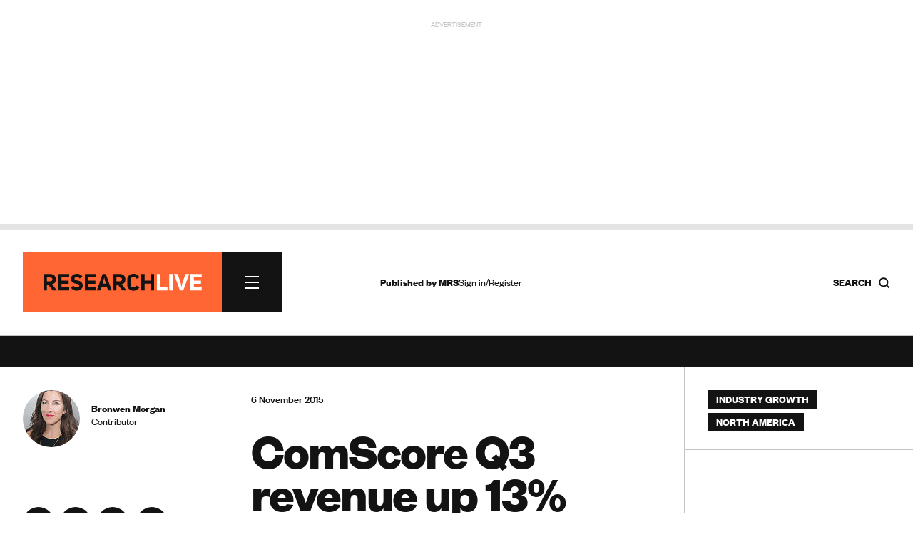

--- FILE ---
content_type: text/html; charset=utf-8
request_url: https://www.google.com/recaptcha/api2/anchor?ar=1&k=6LchGKsbAAAAAGF0vPxCeOS8QPnTNHsrLC7sNnDM&co=aHR0cHM6Ly93d3cucmVzZWFyY2gtbGl2ZS5jb206NDQz&hl=en&v=9TiwnJFHeuIw_s0wSd3fiKfN&size=normal&anchor-ms=20000&execute-ms=30000&cb=kzbkyqje9pwl
body_size: 49834
content:
<!DOCTYPE HTML><html dir="ltr" lang="en"><head><meta http-equiv="Content-Type" content="text/html; charset=UTF-8">
<meta http-equiv="X-UA-Compatible" content="IE=edge">
<title>reCAPTCHA</title>
<style type="text/css">
/* cyrillic-ext */
@font-face {
  font-family: 'Roboto';
  font-style: normal;
  font-weight: 400;
  font-stretch: 100%;
  src: url(//fonts.gstatic.com/s/roboto/v48/KFO7CnqEu92Fr1ME7kSn66aGLdTylUAMa3GUBHMdazTgWw.woff2) format('woff2');
  unicode-range: U+0460-052F, U+1C80-1C8A, U+20B4, U+2DE0-2DFF, U+A640-A69F, U+FE2E-FE2F;
}
/* cyrillic */
@font-face {
  font-family: 'Roboto';
  font-style: normal;
  font-weight: 400;
  font-stretch: 100%;
  src: url(//fonts.gstatic.com/s/roboto/v48/KFO7CnqEu92Fr1ME7kSn66aGLdTylUAMa3iUBHMdazTgWw.woff2) format('woff2');
  unicode-range: U+0301, U+0400-045F, U+0490-0491, U+04B0-04B1, U+2116;
}
/* greek-ext */
@font-face {
  font-family: 'Roboto';
  font-style: normal;
  font-weight: 400;
  font-stretch: 100%;
  src: url(//fonts.gstatic.com/s/roboto/v48/KFO7CnqEu92Fr1ME7kSn66aGLdTylUAMa3CUBHMdazTgWw.woff2) format('woff2');
  unicode-range: U+1F00-1FFF;
}
/* greek */
@font-face {
  font-family: 'Roboto';
  font-style: normal;
  font-weight: 400;
  font-stretch: 100%;
  src: url(//fonts.gstatic.com/s/roboto/v48/KFO7CnqEu92Fr1ME7kSn66aGLdTylUAMa3-UBHMdazTgWw.woff2) format('woff2');
  unicode-range: U+0370-0377, U+037A-037F, U+0384-038A, U+038C, U+038E-03A1, U+03A3-03FF;
}
/* math */
@font-face {
  font-family: 'Roboto';
  font-style: normal;
  font-weight: 400;
  font-stretch: 100%;
  src: url(//fonts.gstatic.com/s/roboto/v48/KFO7CnqEu92Fr1ME7kSn66aGLdTylUAMawCUBHMdazTgWw.woff2) format('woff2');
  unicode-range: U+0302-0303, U+0305, U+0307-0308, U+0310, U+0312, U+0315, U+031A, U+0326-0327, U+032C, U+032F-0330, U+0332-0333, U+0338, U+033A, U+0346, U+034D, U+0391-03A1, U+03A3-03A9, U+03B1-03C9, U+03D1, U+03D5-03D6, U+03F0-03F1, U+03F4-03F5, U+2016-2017, U+2034-2038, U+203C, U+2040, U+2043, U+2047, U+2050, U+2057, U+205F, U+2070-2071, U+2074-208E, U+2090-209C, U+20D0-20DC, U+20E1, U+20E5-20EF, U+2100-2112, U+2114-2115, U+2117-2121, U+2123-214F, U+2190, U+2192, U+2194-21AE, U+21B0-21E5, U+21F1-21F2, U+21F4-2211, U+2213-2214, U+2216-22FF, U+2308-230B, U+2310, U+2319, U+231C-2321, U+2336-237A, U+237C, U+2395, U+239B-23B7, U+23D0, U+23DC-23E1, U+2474-2475, U+25AF, U+25B3, U+25B7, U+25BD, U+25C1, U+25CA, U+25CC, U+25FB, U+266D-266F, U+27C0-27FF, U+2900-2AFF, U+2B0E-2B11, U+2B30-2B4C, U+2BFE, U+3030, U+FF5B, U+FF5D, U+1D400-1D7FF, U+1EE00-1EEFF;
}
/* symbols */
@font-face {
  font-family: 'Roboto';
  font-style: normal;
  font-weight: 400;
  font-stretch: 100%;
  src: url(//fonts.gstatic.com/s/roboto/v48/KFO7CnqEu92Fr1ME7kSn66aGLdTylUAMaxKUBHMdazTgWw.woff2) format('woff2');
  unicode-range: U+0001-000C, U+000E-001F, U+007F-009F, U+20DD-20E0, U+20E2-20E4, U+2150-218F, U+2190, U+2192, U+2194-2199, U+21AF, U+21E6-21F0, U+21F3, U+2218-2219, U+2299, U+22C4-22C6, U+2300-243F, U+2440-244A, U+2460-24FF, U+25A0-27BF, U+2800-28FF, U+2921-2922, U+2981, U+29BF, U+29EB, U+2B00-2BFF, U+4DC0-4DFF, U+FFF9-FFFB, U+10140-1018E, U+10190-1019C, U+101A0, U+101D0-101FD, U+102E0-102FB, U+10E60-10E7E, U+1D2C0-1D2D3, U+1D2E0-1D37F, U+1F000-1F0FF, U+1F100-1F1AD, U+1F1E6-1F1FF, U+1F30D-1F30F, U+1F315, U+1F31C, U+1F31E, U+1F320-1F32C, U+1F336, U+1F378, U+1F37D, U+1F382, U+1F393-1F39F, U+1F3A7-1F3A8, U+1F3AC-1F3AF, U+1F3C2, U+1F3C4-1F3C6, U+1F3CA-1F3CE, U+1F3D4-1F3E0, U+1F3ED, U+1F3F1-1F3F3, U+1F3F5-1F3F7, U+1F408, U+1F415, U+1F41F, U+1F426, U+1F43F, U+1F441-1F442, U+1F444, U+1F446-1F449, U+1F44C-1F44E, U+1F453, U+1F46A, U+1F47D, U+1F4A3, U+1F4B0, U+1F4B3, U+1F4B9, U+1F4BB, U+1F4BF, U+1F4C8-1F4CB, U+1F4D6, U+1F4DA, U+1F4DF, U+1F4E3-1F4E6, U+1F4EA-1F4ED, U+1F4F7, U+1F4F9-1F4FB, U+1F4FD-1F4FE, U+1F503, U+1F507-1F50B, U+1F50D, U+1F512-1F513, U+1F53E-1F54A, U+1F54F-1F5FA, U+1F610, U+1F650-1F67F, U+1F687, U+1F68D, U+1F691, U+1F694, U+1F698, U+1F6AD, U+1F6B2, U+1F6B9-1F6BA, U+1F6BC, U+1F6C6-1F6CF, U+1F6D3-1F6D7, U+1F6E0-1F6EA, U+1F6F0-1F6F3, U+1F6F7-1F6FC, U+1F700-1F7FF, U+1F800-1F80B, U+1F810-1F847, U+1F850-1F859, U+1F860-1F887, U+1F890-1F8AD, U+1F8B0-1F8BB, U+1F8C0-1F8C1, U+1F900-1F90B, U+1F93B, U+1F946, U+1F984, U+1F996, U+1F9E9, U+1FA00-1FA6F, U+1FA70-1FA7C, U+1FA80-1FA89, U+1FA8F-1FAC6, U+1FACE-1FADC, U+1FADF-1FAE9, U+1FAF0-1FAF8, U+1FB00-1FBFF;
}
/* vietnamese */
@font-face {
  font-family: 'Roboto';
  font-style: normal;
  font-weight: 400;
  font-stretch: 100%;
  src: url(//fonts.gstatic.com/s/roboto/v48/KFO7CnqEu92Fr1ME7kSn66aGLdTylUAMa3OUBHMdazTgWw.woff2) format('woff2');
  unicode-range: U+0102-0103, U+0110-0111, U+0128-0129, U+0168-0169, U+01A0-01A1, U+01AF-01B0, U+0300-0301, U+0303-0304, U+0308-0309, U+0323, U+0329, U+1EA0-1EF9, U+20AB;
}
/* latin-ext */
@font-face {
  font-family: 'Roboto';
  font-style: normal;
  font-weight: 400;
  font-stretch: 100%;
  src: url(//fonts.gstatic.com/s/roboto/v48/KFO7CnqEu92Fr1ME7kSn66aGLdTylUAMa3KUBHMdazTgWw.woff2) format('woff2');
  unicode-range: U+0100-02BA, U+02BD-02C5, U+02C7-02CC, U+02CE-02D7, U+02DD-02FF, U+0304, U+0308, U+0329, U+1D00-1DBF, U+1E00-1E9F, U+1EF2-1EFF, U+2020, U+20A0-20AB, U+20AD-20C0, U+2113, U+2C60-2C7F, U+A720-A7FF;
}
/* latin */
@font-face {
  font-family: 'Roboto';
  font-style: normal;
  font-weight: 400;
  font-stretch: 100%;
  src: url(//fonts.gstatic.com/s/roboto/v48/KFO7CnqEu92Fr1ME7kSn66aGLdTylUAMa3yUBHMdazQ.woff2) format('woff2');
  unicode-range: U+0000-00FF, U+0131, U+0152-0153, U+02BB-02BC, U+02C6, U+02DA, U+02DC, U+0304, U+0308, U+0329, U+2000-206F, U+20AC, U+2122, U+2191, U+2193, U+2212, U+2215, U+FEFF, U+FFFD;
}
/* cyrillic-ext */
@font-face {
  font-family: 'Roboto';
  font-style: normal;
  font-weight: 500;
  font-stretch: 100%;
  src: url(//fonts.gstatic.com/s/roboto/v48/KFO7CnqEu92Fr1ME7kSn66aGLdTylUAMa3GUBHMdazTgWw.woff2) format('woff2');
  unicode-range: U+0460-052F, U+1C80-1C8A, U+20B4, U+2DE0-2DFF, U+A640-A69F, U+FE2E-FE2F;
}
/* cyrillic */
@font-face {
  font-family: 'Roboto';
  font-style: normal;
  font-weight: 500;
  font-stretch: 100%;
  src: url(//fonts.gstatic.com/s/roboto/v48/KFO7CnqEu92Fr1ME7kSn66aGLdTylUAMa3iUBHMdazTgWw.woff2) format('woff2');
  unicode-range: U+0301, U+0400-045F, U+0490-0491, U+04B0-04B1, U+2116;
}
/* greek-ext */
@font-face {
  font-family: 'Roboto';
  font-style: normal;
  font-weight: 500;
  font-stretch: 100%;
  src: url(//fonts.gstatic.com/s/roboto/v48/KFO7CnqEu92Fr1ME7kSn66aGLdTylUAMa3CUBHMdazTgWw.woff2) format('woff2');
  unicode-range: U+1F00-1FFF;
}
/* greek */
@font-face {
  font-family: 'Roboto';
  font-style: normal;
  font-weight: 500;
  font-stretch: 100%;
  src: url(//fonts.gstatic.com/s/roboto/v48/KFO7CnqEu92Fr1ME7kSn66aGLdTylUAMa3-UBHMdazTgWw.woff2) format('woff2');
  unicode-range: U+0370-0377, U+037A-037F, U+0384-038A, U+038C, U+038E-03A1, U+03A3-03FF;
}
/* math */
@font-face {
  font-family: 'Roboto';
  font-style: normal;
  font-weight: 500;
  font-stretch: 100%;
  src: url(//fonts.gstatic.com/s/roboto/v48/KFO7CnqEu92Fr1ME7kSn66aGLdTylUAMawCUBHMdazTgWw.woff2) format('woff2');
  unicode-range: U+0302-0303, U+0305, U+0307-0308, U+0310, U+0312, U+0315, U+031A, U+0326-0327, U+032C, U+032F-0330, U+0332-0333, U+0338, U+033A, U+0346, U+034D, U+0391-03A1, U+03A3-03A9, U+03B1-03C9, U+03D1, U+03D5-03D6, U+03F0-03F1, U+03F4-03F5, U+2016-2017, U+2034-2038, U+203C, U+2040, U+2043, U+2047, U+2050, U+2057, U+205F, U+2070-2071, U+2074-208E, U+2090-209C, U+20D0-20DC, U+20E1, U+20E5-20EF, U+2100-2112, U+2114-2115, U+2117-2121, U+2123-214F, U+2190, U+2192, U+2194-21AE, U+21B0-21E5, U+21F1-21F2, U+21F4-2211, U+2213-2214, U+2216-22FF, U+2308-230B, U+2310, U+2319, U+231C-2321, U+2336-237A, U+237C, U+2395, U+239B-23B7, U+23D0, U+23DC-23E1, U+2474-2475, U+25AF, U+25B3, U+25B7, U+25BD, U+25C1, U+25CA, U+25CC, U+25FB, U+266D-266F, U+27C0-27FF, U+2900-2AFF, U+2B0E-2B11, U+2B30-2B4C, U+2BFE, U+3030, U+FF5B, U+FF5D, U+1D400-1D7FF, U+1EE00-1EEFF;
}
/* symbols */
@font-face {
  font-family: 'Roboto';
  font-style: normal;
  font-weight: 500;
  font-stretch: 100%;
  src: url(//fonts.gstatic.com/s/roboto/v48/KFO7CnqEu92Fr1ME7kSn66aGLdTylUAMaxKUBHMdazTgWw.woff2) format('woff2');
  unicode-range: U+0001-000C, U+000E-001F, U+007F-009F, U+20DD-20E0, U+20E2-20E4, U+2150-218F, U+2190, U+2192, U+2194-2199, U+21AF, U+21E6-21F0, U+21F3, U+2218-2219, U+2299, U+22C4-22C6, U+2300-243F, U+2440-244A, U+2460-24FF, U+25A0-27BF, U+2800-28FF, U+2921-2922, U+2981, U+29BF, U+29EB, U+2B00-2BFF, U+4DC0-4DFF, U+FFF9-FFFB, U+10140-1018E, U+10190-1019C, U+101A0, U+101D0-101FD, U+102E0-102FB, U+10E60-10E7E, U+1D2C0-1D2D3, U+1D2E0-1D37F, U+1F000-1F0FF, U+1F100-1F1AD, U+1F1E6-1F1FF, U+1F30D-1F30F, U+1F315, U+1F31C, U+1F31E, U+1F320-1F32C, U+1F336, U+1F378, U+1F37D, U+1F382, U+1F393-1F39F, U+1F3A7-1F3A8, U+1F3AC-1F3AF, U+1F3C2, U+1F3C4-1F3C6, U+1F3CA-1F3CE, U+1F3D4-1F3E0, U+1F3ED, U+1F3F1-1F3F3, U+1F3F5-1F3F7, U+1F408, U+1F415, U+1F41F, U+1F426, U+1F43F, U+1F441-1F442, U+1F444, U+1F446-1F449, U+1F44C-1F44E, U+1F453, U+1F46A, U+1F47D, U+1F4A3, U+1F4B0, U+1F4B3, U+1F4B9, U+1F4BB, U+1F4BF, U+1F4C8-1F4CB, U+1F4D6, U+1F4DA, U+1F4DF, U+1F4E3-1F4E6, U+1F4EA-1F4ED, U+1F4F7, U+1F4F9-1F4FB, U+1F4FD-1F4FE, U+1F503, U+1F507-1F50B, U+1F50D, U+1F512-1F513, U+1F53E-1F54A, U+1F54F-1F5FA, U+1F610, U+1F650-1F67F, U+1F687, U+1F68D, U+1F691, U+1F694, U+1F698, U+1F6AD, U+1F6B2, U+1F6B9-1F6BA, U+1F6BC, U+1F6C6-1F6CF, U+1F6D3-1F6D7, U+1F6E0-1F6EA, U+1F6F0-1F6F3, U+1F6F7-1F6FC, U+1F700-1F7FF, U+1F800-1F80B, U+1F810-1F847, U+1F850-1F859, U+1F860-1F887, U+1F890-1F8AD, U+1F8B0-1F8BB, U+1F8C0-1F8C1, U+1F900-1F90B, U+1F93B, U+1F946, U+1F984, U+1F996, U+1F9E9, U+1FA00-1FA6F, U+1FA70-1FA7C, U+1FA80-1FA89, U+1FA8F-1FAC6, U+1FACE-1FADC, U+1FADF-1FAE9, U+1FAF0-1FAF8, U+1FB00-1FBFF;
}
/* vietnamese */
@font-face {
  font-family: 'Roboto';
  font-style: normal;
  font-weight: 500;
  font-stretch: 100%;
  src: url(//fonts.gstatic.com/s/roboto/v48/KFO7CnqEu92Fr1ME7kSn66aGLdTylUAMa3OUBHMdazTgWw.woff2) format('woff2');
  unicode-range: U+0102-0103, U+0110-0111, U+0128-0129, U+0168-0169, U+01A0-01A1, U+01AF-01B0, U+0300-0301, U+0303-0304, U+0308-0309, U+0323, U+0329, U+1EA0-1EF9, U+20AB;
}
/* latin-ext */
@font-face {
  font-family: 'Roboto';
  font-style: normal;
  font-weight: 500;
  font-stretch: 100%;
  src: url(//fonts.gstatic.com/s/roboto/v48/KFO7CnqEu92Fr1ME7kSn66aGLdTylUAMa3KUBHMdazTgWw.woff2) format('woff2');
  unicode-range: U+0100-02BA, U+02BD-02C5, U+02C7-02CC, U+02CE-02D7, U+02DD-02FF, U+0304, U+0308, U+0329, U+1D00-1DBF, U+1E00-1E9F, U+1EF2-1EFF, U+2020, U+20A0-20AB, U+20AD-20C0, U+2113, U+2C60-2C7F, U+A720-A7FF;
}
/* latin */
@font-face {
  font-family: 'Roboto';
  font-style: normal;
  font-weight: 500;
  font-stretch: 100%;
  src: url(//fonts.gstatic.com/s/roboto/v48/KFO7CnqEu92Fr1ME7kSn66aGLdTylUAMa3yUBHMdazQ.woff2) format('woff2');
  unicode-range: U+0000-00FF, U+0131, U+0152-0153, U+02BB-02BC, U+02C6, U+02DA, U+02DC, U+0304, U+0308, U+0329, U+2000-206F, U+20AC, U+2122, U+2191, U+2193, U+2212, U+2215, U+FEFF, U+FFFD;
}
/* cyrillic-ext */
@font-face {
  font-family: 'Roboto';
  font-style: normal;
  font-weight: 900;
  font-stretch: 100%;
  src: url(//fonts.gstatic.com/s/roboto/v48/KFO7CnqEu92Fr1ME7kSn66aGLdTylUAMa3GUBHMdazTgWw.woff2) format('woff2');
  unicode-range: U+0460-052F, U+1C80-1C8A, U+20B4, U+2DE0-2DFF, U+A640-A69F, U+FE2E-FE2F;
}
/* cyrillic */
@font-face {
  font-family: 'Roboto';
  font-style: normal;
  font-weight: 900;
  font-stretch: 100%;
  src: url(//fonts.gstatic.com/s/roboto/v48/KFO7CnqEu92Fr1ME7kSn66aGLdTylUAMa3iUBHMdazTgWw.woff2) format('woff2');
  unicode-range: U+0301, U+0400-045F, U+0490-0491, U+04B0-04B1, U+2116;
}
/* greek-ext */
@font-face {
  font-family: 'Roboto';
  font-style: normal;
  font-weight: 900;
  font-stretch: 100%;
  src: url(//fonts.gstatic.com/s/roboto/v48/KFO7CnqEu92Fr1ME7kSn66aGLdTylUAMa3CUBHMdazTgWw.woff2) format('woff2');
  unicode-range: U+1F00-1FFF;
}
/* greek */
@font-face {
  font-family: 'Roboto';
  font-style: normal;
  font-weight: 900;
  font-stretch: 100%;
  src: url(//fonts.gstatic.com/s/roboto/v48/KFO7CnqEu92Fr1ME7kSn66aGLdTylUAMa3-UBHMdazTgWw.woff2) format('woff2');
  unicode-range: U+0370-0377, U+037A-037F, U+0384-038A, U+038C, U+038E-03A1, U+03A3-03FF;
}
/* math */
@font-face {
  font-family: 'Roboto';
  font-style: normal;
  font-weight: 900;
  font-stretch: 100%;
  src: url(//fonts.gstatic.com/s/roboto/v48/KFO7CnqEu92Fr1ME7kSn66aGLdTylUAMawCUBHMdazTgWw.woff2) format('woff2');
  unicode-range: U+0302-0303, U+0305, U+0307-0308, U+0310, U+0312, U+0315, U+031A, U+0326-0327, U+032C, U+032F-0330, U+0332-0333, U+0338, U+033A, U+0346, U+034D, U+0391-03A1, U+03A3-03A9, U+03B1-03C9, U+03D1, U+03D5-03D6, U+03F0-03F1, U+03F4-03F5, U+2016-2017, U+2034-2038, U+203C, U+2040, U+2043, U+2047, U+2050, U+2057, U+205F, U+2070-2071, U+2074-208E, U+2090-209C, U+20D0-20DC, U+20E1, U+20E5-20EF, U+2100-2112, U+2114-2115, U+2117-2121, U+2123-214F, U+2190, U+2192, U+2194-21AE, U+21B0-21E5, U+21F1-21F2, U+21F4-2211, U+2213-2214, U+2216-22FF, U+2308-230B, U+2310, U+2319, U+231C-2321, U+2336-237A, U+237C, U+2395, U+239B-23B7, U+23D0, U+23DC-23E1, U+2474-2475, U+25AF, U+25B3, U+25B7, U+25BD, U+25C1, U+25CA, U+25CC, U+25FB, U+266D-266F, U+27C0-27FF, U+2900-2AFF, U+2B0E-2B11, U+2B30-2B4C, U+2BFE, U+3030, U+FF5B, U+FF5D, U+1D400-1D7FF, U+1EE00-1EEFF;
}
/* symbols */
@font-face {
  font-family: 'Roboto';
  font-style: normal;
  font-weight: 900;
  font-stretch: 100%;
  src: url(//fonts.gstatic.com/s/roboto/v48/KFO7CnqEu92Fr1ME7kSn66aGLdTylUAMaxKUBHMdazTgWw.woff2) format('woff2');
  unicode-range: U+0001-000C, U+000E-001F, U+007F-009F, U+20DD-20E0, U+20E2-20E4, U+2150-218F, U+2190, U+2192, U+2194-2199, U+21AF, U+21E6-21F0, U+21F3, U+2218-2219, U+2299, U+22C4-22C6, U+2300-243F, U+2440-244A, U+2460-24FF, U+25A0-27BF, U+2800-28FF, U+2921-2922, U+2981, U+29BF, U+29EB, U+2B00-2BFF, U+4DC0-4DFF, U+FFF9-FFFB, U+10140-1018E, U+10190-1019C, U+101A0, U+101D0-101FD, U+102E0-102FB, U+10E60-10E7E, U+1D2C0-1D2D3, U+1D2E0-1D37F, U+1F000-1F0FF, U+1F100-1F1AD, U+1F1E6-1F1FF, U+1F30D-1F30F, U+1F315, U+1F31C, U+1F31E, U+1F320-1F32C, U+1F336, U+1F378, U+1F37D, U+1F382, U+1F393-1F39F, U+1F3A7-1F3A8, U+1F3AC-1F3AF, U+1F3C2, U+1F3C4-1F3C6, U+1F3CA-1F3CE, U+1F3D4-1F3E0, U+1F3ED, U+1F3F1-1F3F3, U+1F3F5-1F3F7, U+1F408, U+1F415, U+1F41F, U+1F426, U+1F43F, U+1F441-1F442, U+1F444, U+1F446-1F449, U+1F44C-1F44E, U+1F453, U+1F46A, U+1F47D, U+1F4A3, U+1F4B0, U+1F4B3, U+1F4B9, U+1F4BB, U+1F4BF, U+1F4C8-1F4CB, U+1F4D6, U+1F4DA, U+1F4DF, U+1F4E3-1F4E6, U+1F4EA-1F4ED, U+1F4F7, U+1F4F9-1F4FB, U+1F4FD-1F4FE, U+1F503, U+1F507-1F50B, U+1F50D, U+1F512-1F513, U+1F53E-1F54A, U+1F54F-1F5FA, U+1F610, U+1F650-1F67F, U+1F687, U+1F68D, U+1F691, U+1F694, U+1F698, U+1F6AD, U+1F6B2, U+1F6B9-1F6BA, U+1F6BC, U+1F6C6-1F6CF, U+1F6D3-1F6D7, U+1F6E0-1F6EA, U+1F6F0-1F6F3, U+1F6F7-1F6FC, U+1F700-1F7FF, U+1F800-1F80B, U+1F810-1F847, U+1F850-1F859, U+1F860-1F887, U+1F890-1F8AD, U+1F8B0-1F8BB, U+1F8C0-1F8C1, U+1F900-1F90B, U+1F93B, U+1F946, U+1F984, U+1F996, U+1F9E9, U+1FA00-1FA6F, U+1FA70-1FA7C, U+1FA80-1FA89, U+1FA8F-1FAC6, U+1FACE-1FADC, U+1FADF-1FAE9, U+1FAF0-1FAF8, U+1FB00-1FBFF;
}
/* vietnamese */
@font-face {
  font-family: 'Roboto';
  font-style: normal;
  font-weight: 900;
  font-stretch: 100%;
  src: url(//fonts.gstatic.com/s/roboto/v48/KFO7CnqEu92Fr1ME7kSn66aGLdTylUAMa3OUBHMdazTgWw.woff2) format('woff2');
  unicode-range: U+0102-0103, U+0110-0111, U+0128-0129, U+0168-0169, U+01A0-01A1, U+01AF-01B0, U+0300-0301, U+0303-0304, U+0308-0309, U+0323, U+0329, U+1EA0-1EF9, U+20AB;
}
/* latin-ext */
@font-face {
  font-family: 'Roboto';
  font-style: normal;
  font-weight: 900;
  font-stretch: 100%;
  src: url(//fonts.gstatic.com/s/roboto/v48/KFO7CnqEu92Fr1ME7kSn66aGLdTylUAMa3KUBHMdazTgWw.woff2) format('woff2');
  unicode-range: U+0100-02BA, U+02BD-02C5, U+02C7-02CC, U+02CE-02D7, U+02DD-02FF, U+0304, U+0308, U+0329, U+1D00-1DBF, U+1E00-1E9F, U+1EF2-1EFF, U+2020, U+20A0-20AB, U+20AD-20C0, U+2113, U+2C60-2C7F, U+A720-A7FF;
}
/* latin */
@font-face {
  font-family: 'Roboto';
  font-style: normal;
  font-weight: 900;
  font-stretch: 100%;
  src: url(//fonts.gstatic.com/s/roboto/v48/KFO7CnqEu92Fr1ME7kSn66aGLdTylUAMa3yUBHMdazQ.woff2) format('woff2');
  unicode-range: U+0000-00FF, U+0131, U+0152-0153, U+02BB-02BC, U+02C6, U+02DA, U+02DC, U+0304, U+0308, U+0329, U+2000-206F, U+20AC, U+2122, U+2191, U+2193, U+2212, U+2215, U+FEFF, U+FFFD;
}

</style>
<link rel="stylesheet" type="text/css" href="https://www.gstatic.com/recaptcha/releases/9TiwnJFHeuIw_s0wSd3fiKfN/styles__ltr.css">
<script nonce="OCgtibJRhhWS2WanwRtphQ" type="text/javascript">window['__recaptcha_api'] = 'https://www.google.com/recaptcha/api2/';</script>
<script type="text/javascript" src="https://www.gstatic.com/recaptcha/releases/9TiwnJFHeuIw_s0wSd3fiKfN/recaptcha__en.js" nonce="OCgtibJRhhWS2WanwRtphQ">
      
    </script></head>
<body><div id="rc-anchor-alert" class="rc-anchor-alert"></div>
<input type="hidden" id="recaptcha-token" value="[base64]">
<script type="text/javascript" nonce="OCgtibJRhhWS2WanwRtphQ">
      recaptcha.anchor.Main.init("[\x22ainput\x22,[\x22bgdata\x22,\x22\x22,\[base64]/[base64]/[base64]/[base64]/cjw8ejpyPj4+eil9Y2F0Y2gobCl7dGhyb3cgbDt9fSxIPWZ1bmN0aW9uKHcsdCx6KXtpZih3PT0xOTR8fHc9PTIwOCl0LnZbd10/dC52W3ddLmNvbmNhdCh6KTp0LnZbd109b2Yoeix0KTtlbHNle2lmKHQuYkImJnchPTMxNylyZXR1cm47dz09NjZ8fHc9PTEyMnx8dz09NDcwfHx3PT00NHx8dz09NDE2fHx3PT0zOTd8fHc9PTQyMXx8dz09Njh8fHc9PTcwfHx3PT0xODQ/[base64]/[base64]/[base64]/bmV3IGRbVl0oSlswXSk6cD09Mj9uZXcgZFtWXShKWzBdLEpbMV0pOnA9PTM/bmV3IGRbVl0oSlswXSxKWzFdLEpbMl0pOnA9PTQ/[base64]/[base64]/[base64]/[base64]\x22,\[base64]\\u003d\x22,\x22w5nCssO0MsKjUMO1w65HwozDtsKbw7jDk0QQMsOMwrpKwp3DgEEkw7rDhSLCusKPwpAkwp/[base64]/CgWHDvcOQX3pNw495c2xEw7jDm8Oew6A9wpM9w5dfwq7Dlj8NeGrCnFUvYMKTB8KzwpzDoCPCkwvCnzovb8KCwr15Oy3CisOUwqTChzbCmcOpw4nDiUlJOjjDljzDpsK3wrNTw5/[base64]/CuTRnDcOKw4Q+w6BQw6HDliDDtzMWOcOBw6ssw5Qmw6YUYMOzXRXDmMKrw5QrQMK1asK3E1vDu8KXBQEqw4Q/w4vCtsKwcjLCncOxecO1aMKBWcOpWsKzJsOfwp3CsgtHwpteQ8OoOMKPw5tBw512fMOjSsKHQcOvIMKxw7E5LVbCnEXDv8OcwqfDtMOlW8K3w6XDpcKpw4RnJ8KHLMO/w6MQwqpvw4JXwoJgwoPDp8Onw4HDnUpGWcK/HMKbw51CwrDCpsKgw5w4YD1Rw6jDplh9CD7CnGsJAMKYw6szwpHCmRpNwovDvCXDrMO4worDr8Otw4PCoMK7wrNaXMKrHwvCtsOCJ8KdZcKMwoQ9w5DDkEgKwrbDgX5ww5/[base64]/w5cZw67DtTvDpRF8RXXDo0nDsF0pLE7DmhbCjsKRwrzCqMKVw60ubMO6V8Osw6bDjSjCrH/Cmh3DozPDunfCisO2wqRIwqRWw4dPSCbCisOowrPDl8KUw47ClkfDqcOGw5FcPQUawr0fw6k1cw3CtMOIw7kSw6FTCRXDjMO4QsKkRXQfwoJtLEPChMKLwq7Dm8OCAGbChy/[base64]/DvsOFPcOiwo0gw7HCrj4Mw6gCV8KXwqrCicOeacKAd2zCvDwUURA1Rw3DlAvCrMKeYkhDwpTDlXtBwqPDocKQw5fCg8OfBmjChBPDtAvDvm1TZMOkJQx8w7LCksOHL8OQGnlQcMKjw7xLw5/DhcOCVMKleUrCnxDCi8KLK8OUHsKCw74+w73ClncGa8KWw6A9wppuw4x9w7JUw6g7wq3Dp8OvdyzDiU9YaSXDin/[base64]/CksKsZsKEwr5fVV5Zw7QIwobDuV4owqnCqAFxeyLDtQPCmwvDhcKFQsOYw4cvewzClQXDvifCogfDu3UfwrcbwqxSwoLCqx7Di2TCscOAZSnClU/DgcKeGcKuAARsLWjDpl0QwovDo8Kxw6zDjMK9w6fDoxnDn0nDrkvCkhvCl8KzS8KEwqUowqpXeGJxwrfCrWBYwroNBEBHw59uBsKSGQvCvlZ3wowvasKTAsKAwppGw43Dj8O4RMO0B8KaIUI0w7/[base64]/fsO1w48qworDp8OowpZgwoM7wqPDk09XRwbDk8OeccKYw59fYsKKUMKTQgzDgcOmFWQ5w4HCvMKUZcK/PnzDnA3Ch8KUScO9MsOFWcOKwr4vw7HDqW1ww7o3esORw7DDrsOCfik8w67CjsK4QcKUVR0iwrdNKcObwrlPXcKPNsKYwqAJw7vCqX8GHsK1JsKsAkvDkcOhYsOxw6HCsCwXL1loKWoDHgUew47DtQElW8Okw4jDm8OAw6zDrcOVfMOpwoHDssOqw6/DsgpobcOSQT3DocOcw70lw6TCpsOMPcKJZgDDhlXCmG0zw5XCiMKHw452DHI4EsKbMBbCncO8wqfCvFgwfMOUbA3DgFVvwrDChsOeQUTDv2x5w43ClCPCsDJPP2XCkAoxOxAOFcKsw4PDgnPDt8KsXCAgwpR/[base64]/CnRN7w6LDvcKRw6lIWsOlwpjDmcKEwqHDplnCsHtuUwnChsOfZQkFwppWwo50w5/DjCV/[base64]/DscOkw6gKwpIUUVVWw5nDvcO6w4vCjsOqw5vDvsKjw6knwqxPPsKSaMOhw7XCrsKXw7zDlsKGwqs1w77DpQ94fXMNfcO3wr0Vw6bCtzbDlgDDucKEwp/DqhbCgcOAwptOw5zDjW7DsGAew75TQMO/csKVXX/DpMK6w6Y2DsKjaj0tR8KwwpJIw7XCmUHDrcO9w6sdE00/w608SnFUw4d9RMOQGnfDucKzYUHCnsK0McOsNl/Cn1zCssOVwqXDkMKkHS0ow5VDw4VDG3dkH8ORFsKOwo3Cm8OHM3bDssKXwrwbw54ow4taw4PDrcKCYcO0w73Dj3fDiUTCl8KyLcK/PDcmw63DuMK6w5TDkRRkwrjCpcK2w6kxLMOuHsOtPcOeUFF8YsOtw77Cpw8MYcObVVs5dCbDlEjDqsKoGCpMw6PDoiZbwr1gIT7DvT1JwojDoxnCqAg+Y3BXw7LCumJwa8Ocwocgw47DjAgDw53CpQ9NacOPAcKeF8OpKsOeZ1nCsiRCw5PCgB/DgiVgdMK8w4kVwrTDmcOMR8O+LlDDnMOoZsORUMKEw4fCtcKNFjEgVsOZw7fDoFvClSxUwocAS8K5wpvCj8OvGT82dMOVw73DiFg6Z8KHw5LCiV3DisOkw7A7WHlawrHDvWjCq8Orw5wIwo/Dt8Kawp/DjFpySWrCgMK/[base64]/w67CvmAIw7sGw4DDsMKLYcKHw7p5w7HDkTnDhT8DJSvDo2/DshcRw7liw6h8bE/CnsO4w5rCrMKZw4pfw6rDpcO4w5xqwo8/TMO4EcOcGcO9asOrw4HCn8OGw43DqsOJIUI2Dyh/wqXDncKXDWzCp2VJLcKnF8OXw6DCo8KlPMOJZsKcw5XDp8O2wqrCjMOSGwMMwrpuwoxALsOeOcK/QMOUwpobaMK/LBTChwzDscO/wpMkUQbClz3Dq8KeP8OLVMO0I8Opw6VBGMKcbDIYeCnDsjjDpcKsw7Q6PnzDmzRHVyZ5UzNCCMOCwpjDq8OuS8OoUhcCEF7CjsO2asOzXMKjwrgaQMOLwqpiA8KBwrcpdysNKmouZ2wwbsOJblHCrVLDslYYwrwCwofDkcO5SxE/w5oZOcKtwpvDkMKTw5fCiMKCw5LDi8KtXcKuwq8Rw4DCsUbCmMOcMMKSYMK4DSbDshZWw78qKcKfw7DColp4wpQZWcOgBBjDoMOIw49MwrbCp0sEw7vDplZ/w4LDjS8Fwp1hw6RhJkjCg8OsPMO0w78gwqvCkMKlw7nCgmPDkMK0bsKZw6HDhMKHaMOzwqbCtVrDjcOGFnvDg3AfWMOiwpjCpcKEGxJ7w5dxwqkuR0MhQMOtwoDDocKBwqnCn1vCk8O+wopPPS7DuMK2asKawq3Cuj9Mwq/Ct8O1wqMJDsOpwphlWsKCHQXCvcO/BS7Dh1HDkALCiifDrMOvw5ofwr/Dh1lqVBJxw7LChmLCshV3GWgZEMOqfMKsV1jDqMOtG1k1UzHDiEHDvMO/w4YGwpXDj8KdwrgAw6cZw5fCkSrDnMKpYX3Cin/Cmmggw4vDocK4w4tYQ8KFw6zCsUAaw5vCpMKNwoMvw7HCrX97HsKQGirDv8OSH8ORw5cQw7wfJkfDoMKfPBXCl0RSwoY6b8K5w7rCoCfCqMO0wqoKw73DsCkrwpEhw5LDnBHDnW/DuMKvw6fCrxfDpMK0wo/CmcOkwoAXw4HDuwMLc1ZKw6NqfcKmM8K1IcKUwrVjaXLDuWHDlFDDlsKbDBzDo8O+w77DtChHw5zDrMOZIjTDh0hqbsOTfy/CjBUmI3UEd8O9eVZnT0rDkGnDuEjDuMK+w4TDtMO4Q8O5FnTDs8KLREhKMsODw5J7NjTDtj5sUMK4wqnCssONdsOQwrbCombDvMOcw6YRwoLDvCvDl8OXw6tDwrE8wrfDi8KuPcKBw4l/wonDnVDDsz5Qw4rDniPCjA/[base64]/Du1TCocKhPRjCn8K7dUZSw4tgwoZGaMOtY8Ohwr8wwq/[base64]/DjmtGUMKTNVTCg3DDjsKcLcOeIjnDhcOBRsKdOMKCw5HDqyY/[base64]/CqxfDrlHCgmDDt8Kqw6/DmitdUzNCwrjDhGoqwqdkw4EVK8O/RBnDmMK6WMOcwrN1bsOiw7zCh8KrWBzCl8KHwphzw4XCoMO2Ej4BI8KFwqDCu8KTwrUmKXl7PgFowo/CkMKcwrnDsMKzV8OnN8OuwpnDn8OneGJHwq5Hw4VpXX9zw7zDoh7CoQlRf8Knw6hwEGwcwqbChsKXJ3HDlFRXTyF2E8K5YsKew7jDqsOxw65DEsOQw67DksKYwrc8MUwZdMKwwo9NYcKsIzPCiljDink5asKpw6LDrw07ZWxbwq/DoF9Ww63CnlkpdFUpL8OHd3Few43ChUvCgsOlW8KCw4bCuE16w7tpWn1wSHnCtMK/w7Ryw67CksOZAwsWS8KrWl3CijHDrMOSQ31eDTHCt8KrJT5+TyQDw5cYw7jDrxfDpcO0JsOSTWXDv8OZNQPDlsKoIUdvw7XDpQHCk8OPw6zCm8KqwrQew5zDssO7UynDpFDDlkIAwoo0wpzCvRpAw4vCgjbClx4bw5fDlyM7B8OSw4nCoj/DnTtiwokhw43ClMK1w6tEV1drJMKrLMK3KsO0wpdYw6LDlMKTwocbECMME8KPKCMlGE4ZwrDDlGvCtBhvcT5lw4fCmQEEwqHDingdw5fDvCTCrMORf8K/HUswwqPClsOjwofDjsOlw5LDq8Oswp/[base64]/DhHTCs8OMwoXDicOBUz8pCMKVEBbChsO3w7wTGsKtw4lWwolYwqXCvMKYMzTDq8KHcXUYRcOMwrdEcFQ2TEXCtALDrk4Vw5V/wpYveDYXUMKrwpBaL3DDkiXDuzcww7UKAG/[base64]/wqnDtRhjEcKJwrTDqcOKwp3Ch8KnKy3Dm2fDtsOdPMOUw4BYbA8GQBXDg2pewr/CkVZZbsOxwrjDmcOWdgcCwrYqwqPDkCPDqksjwpQJbMOtAjImw6XDulDCmR1pcUzDhQtiDMK0GsOhwrDDo1Qqw758aMO1w4zDssOgIMOow5jChcKCw6lYwqJ/b8KEw7zDi8KGFlphW8O0M8O2IcKmw6VtBFx3wq8Qw68uWH8KIgLDlEV3N8KgWnMLU2A9w7ZzNsKNwpDCn8OEdx8gw54UPcKrR8KDwoEdSQLClUESIsKzdhfDpsO3N8OOwotdOsKqw4DDpBEfw65awqJhYsOSAA/Cg8OcIMKiwqbDqMOBwqgmQXLCnl3DqGsawp8Bw57DlsK7b3nDo8KwOljDn8OBZsKpWS3CmARew5FtwprCsSFqNcOVKl0Mw4cAdsKswrTDjV/Cul/DsHHCiMKIwobDrsOFW8OAaVoCw5lpWUx9EsOuYFfCuMKkOcK0w4I9GCbDtyMFHFjDg8KHwrUFVsKDWjRyw64pwrkDwq5ow4/[base64]/Cs3MdwrPCscOxw6clwpNQwoTCkiTCmVPDiUXCrcK9acK5VxpswrnDnX/DkAwqThjCgSPCtsO5wqfDrsOfSkVhwoDDnMK4XlTCmMObw5tMw4tQXcO+D8O3JsKtwpNTQcOjw7Rpw5HDmENcDChZNsOgw4F3BsOUWDMhNFgGXcKvaMONwp4sw7NiwqNaYMOgFMKRPMK9UULDuyZtw6Ifw6bCrcKRSCRWdsKlw7ExKl/[base64]/Dr1TDiMOzJMKLcXZPw7VBw6Qvb0sawpRRw5rCgxUSw7RHYMOqwqfDicO4wptoZsO5fg5JwokGWsOQwpDClwHDtUE4Mh5Bw6MOwp3DnMKPw7nDgcKow7zDtsKtdMO0wr3Dv1oNPcKSVMOlwp1ow4TDgMO3em7Dh8OEGi/CnMOGeMOvDSBxw4XCrkTDsVvDu8KEw7TDiMKRIWA7AsOTw64gaUphwqPDizwfK8Kyw6/Cp8KgNW3DpSxPbDHCuCTDl8KJwo/[base64]/[base64]/DjHXCuHTDuCEPRB8BGRnDpB0uTFcgw7IVY8OtdgoBGkDCrkVzwowIbsK6SsKhAHV0b8OYwq/CrmQzTsK8esOuQsOEw48Cw6Vyw5bCjGcFwpp+wp7DvC/CqcO9Ln7CtyEyw57CgMOzw7dpw5Miw4ZKEMKmwpVmwqzDq0TDkAIlREIqwrDDlsO5f8OsOcKKFcOdw7jCrizCmnDCgsKvUXURe2jDu0t5bMKIABJgCMKbU8KOSkULODMYXcKZw5ogw6law47Dr8KVY8Oswrcewp3Do2k/w5lRSMKawoIHeH0Zw4AXb8OMw7tFIMKrw7/[base64]/ChxlRw5AAT8OgEsOrwoXCpsOrYMKdUMOVwq/[base64]/[base64]/w7/CunDDsD7CscKFKxA2dsK5ccKpwozDqsKLVsOIWms0CiA6wpTCg1TCtcOrwovCvcORR8KFOlfCnRlbw6HCo8KFwq7CncKLE27DgVFow4DDtMK7w7ttIx3CoDZww7V/woPDrWJLOsOEXj/DnsK7wr8gUiFxT8KTwrwHw7PCpcOMwqUbwoPDnzYTw5d6OsObAcO8wphkw57CgMKaworCmkB6CzXDkE5fOMOsw4/Dg2p+MsOYMMOvwqjCgUIFaS/CkMOmCjzCuGN6K8OpwpDDtcKobFTDunzCnMKiP8KtAGLDpcOeP8OewoPDvztRwq7Cj8OvSMK3MMOmwo7CvAZRfFnDtSbCrQ9Xw5kBwpPCmMKsG8KpT8KAwphtCjQoworCssO4wqXDo8Ohw7N5KzRoXcODLcK3w6BadTEgwrdxw5jCgcOmw7o7w4PDsCtGw4/[base64]/w6EEwqcdwrXDoR3Cl0E/PW4yU8K2w5wSP8Ogw5fCisKAw7EDSjV6wpzDtx3CkMKzTkRGHEzCuWnDoAwjWX5dw5HDmWV0UMKNWMKxCgfCo8Ovw7HDrTnCrcOYBkDDu8O/wpBow7ZNaR1MCwzDlMOoSMOHTUAOC8K5wrQUwrXDhjPDqWERwqjCuMOpIMOBP3jDrh8vw6liwqnCn8KWQh7DullXF8KCwovDqMO7HsOAw63DuwrCsTAdDMKBYXsubcK6LMKSwqgpw6ktwqXCrMKvw5zCilYzwp/[base64]/CgMKSwrp2wofCrMKZwqHCtcKcwpY0HAwVwr4rwrZVKBwMbMKMNVzCsEp1fsOkw7scw6IJw5jCvyTCjcOhNn3DlcOQwrUiwqF3GMO2wpnDomAsE8OPwqR/SCTCsyJWwpzDijHDgcOYN8KZL8KaAMOlw6s9wpvCjcOuOsOzwrbCvMORdkI0wpYtwqDDicOAa8KpwqZnw4XDlMKPwrsHfl/CnMKBSMOzF8KsdWJCw55YdnY9wq7DicO4w7tNVsO7J8O6c8O2wo3Dm3bDig9fw4LCqcOrwpXDm3jCs20jwpYxZGfDtDUrScKew6ZWwrjChMONfFdBHcKVCMO/wrbDmcK/w4/CtsOlKD3DhcOITsKUw7bDmgvCoMKJI2lTw4UwwqjDv8KEw4MBDMKuRw3Dl8O/w6TCrEPDnsOiZMOVw6pxdBgmHxkrBjh1w6XDpsKiXAluw5XDsm0IwpYqFcOyw4bCosOdw4DCsmtBTCQfKQJ/Cjdmwr/DojE6BMKlw4YHw5bDtRY6dcKQD8ORc8KAwrPDnsKdBDwHehfChDozCsKONnHCin1Fwq7DosOFFsK7w77DoXPCm8K2wqh8wrNhT8OTw73DncOZw4sIw5HDuMKvwqTDnQ3CsmbCtm3CocKIw5bDlznCqMO2wp/CjsKXJUdFw4d2w6RKUsOfZ1PDqsKhZjDDq8OqK3XClhbDvcKoWMOkZAZTwpXCs1wNw7UAw6ERwoTCtWjDsMKqC8K9w6E6UCAzCcOXT8K7DDfCj24XwrACJnB9w5LCrMKEeQLClmjCpcKYPE7Dp8KvMhVhBcKDw5fCmzxCw5nDg8OZw4/CuE51Y8OpZjFDcx8ew5kuY31GW8Kvw6FpPW15ZEnDnsKGw4fCpMKgw7lQcxJxwrTCn3nCvQvCncKIwpEHNcKmFy9dwp5HHMKKw5s7XMOTwo45wrvDgw/Cl8OEN8KBYsOGAcORecKzH8KhwqkwO1HDvSvDg1suwpRBw5EyDVFnGsOaHcOcScOJd8OjSMODwqnChlfCpsKjwrdMY8OcMsKzwrAwMMORbsKpwqzCszs5wocCZTfDmMOKQcO2EsO/woxXw6PCtcOVJgcEX8K4KcKBVsORL15UFsOGw7PCgU7Cl8O7wqVQTMK5N3ppc8OYwrTDgcOwQMORwoYZN8OGwpExIXnCln/DlMOCwrpXbsKUw60NIQhwwqQfMcKDE8Osw7RMa8K2NGktwpnCo8OdwopCw43DhsKWI0PCoTHCgWkKPcKww4wFwpDCm1kUSWIWFWo9woMFeGZ8O8OjG1ISDlHDlsKuB8KgwrXDvsO/w5TDui0jP8KIwrPDkz0cIMOIw7t0DWjCoF5+QmsVw7PDisObw5TDmArDnXBNBMKyQ1AEwq7DhnZGw7XDkDDCrHNuwqvDqgMyBDbDnVNpwrnDrDjDjMO6wooCDcKxwrBAfXrDvDLDux1WI8K0w5M/bsOzQjQcL3ReNhPCkEJOOsOqPcO7wrMRBmgSw7cWwojCumV8A8OPNcKEfSnCqQVNecODw7PCssO7dsO3w6lkw6zDg3gPJ3ceCMOOPVbDpMOGw6oFZMOmwo8uIkARw6bDucOSw7/DucKsAMKPw6N0DcKawq7Cnw3DpcKzTsKHw6Isw4/DsBQdaQbCu8KTPEhNP8KTMgF9RzXDlgTDq8KBw5fDgCIpFz8dNiLCnsOjQcOwVDApwrMfK8KDw5V0CcOCO8OmwoVeNFd+wqDDvMONW3XDkMK8w4t6w6DDusK0w4TDk2fDvMOywqB6acKMFXfCm8Ofw6/DiDR+BMOTw7p5woLDsxwww6TDpcK1w6nDucKpw40Bwp3Cq8KZwpkoI0RMU3tjXADCrWZrMGdZdzoKw6MWw6J/[base64]/[base64]/Dr17Cg8KsBcKGUjvCicKUV2XCtcK2K8OEw5s0w7x4VF8bw6p+PgXCgcKZw63DjllhwoIHb8KOH8OzL8KSwrNNDk5dw4zDisKAJcKWw6TDq8O7TktMQ8KDw7/Dp8OKw7HDh8KESnvDlMO1w5vCjhDDiyHCmFY+dxXDlcOrwpUJHMKLw5lZLMO9YMOnw4UCZDfCrQXCkmfDqWrDhsOVHCnDnwUww6nDtTTCosOPXXFAw5DCmMOOw4ocw4UrIHVzaDlxNcKSw6Ecw6wYw6/[base64]/DmMKSF0fDhg54wr7DucO0wqxAGSzDs8KmasOeI8OLwrFAQyPCv8K2MxbDqMKQWF5BYcKuw4PCphDDiMKLw63Cq3rCljgFw7/DoMK4dMKLw5TClMKow5bCkWXDhVRYZcOfFzrDkGHDlE5ZB8KaKAgNw6lBOTVUFsOUworCu8KhJcK0w4rDpncbwrM6wp7Coz/DiMOpwqtBwojDoynDrRbDoEltX8OvIEHCoAnDnynCksKuw5khw6fCkMOJL33DkhBqw4dvesKwEk7DuxMmG2rDjcKyfFJEw7hew5tgwosywopuc8KjBMObw7MOwoo9DcKwVMOBw7M3wqPDoEh1wptQwp/Du8Knw7rCjDt9w4vCq8OBfsKewrXCo8OdwrUfWmluXsO/QcK8IBULwqIgIcOSwr7Dv0w8JynCucKqw7NLCsOiJFXCtcKaCl5/wrJqw6XDq27CkltsBwvDjcKCHcKcwpYCYFd2Cz59UsK2w54IM8O9IMKvfRB8w6HDi8KDwqAsCkTCk0zCksO0NGJkbsKRSjnCv1jCm19ady8fw7bCocKIwofCvULCp8Obw5cQfsOjw6PCnBvCkcK/XMOaw4oIBsOAwrfDl3/CpUDCmMK2w63CsV/Dg8KYe8OKw5HCmUcWEMKZwptBSMKfRTlFHsKtwq8Bw6FCw7/DjiYCwojDrV59RUE1IsKfCBY0NWTCoFpeU0xLFHRNfCfDlm/[base64]/DlcO5D8KHwpwfGD/CrxvDv8OSwqTCqcKDw4jCq37DqsOmw5/DkMOBworCssO6W8KncUlhFGfCqsKZw6vDrwUfATEBKMOkEkciw67Du2HDksKHwqTCtMOvwqPDgkDDqw1VwqbChD7DiRgrwq7CosOZccKXw5vCisONwoUtw5ZCw4nChhp8w6MAwpRzf8KXw6HDicOIDMOtwovDiUnCrsKBw4/CiMK3cnvCrsODw49Aw5hEwq19w5gAw6fDjlfCgcKhw5HDr8Kmw4zDtcObw6lPwonDqDzDmlI2wpXDpwHCiMOMQC9mTAXDkG7CozYiBWtPw6DCrsKJwr/[base64]/Di8OJw78fw6s3w5LCm8Ojw6cSf8KNHsORZ8KUw6XDqWcEbkwvw7rCoW0hwr/CqsO+w6BRM8ODw7l4w6PCg8KSwrpiwqFqNiN6LMKqw7dZwrpkR0/DtsKJPUcPw40WT2LClcOGwpZpXcKYwq/DukM/w5dOwrHCjlHDkiV4w73DjTYaO2tTLnNoZ8KtwqBSwoM2AsOzwq8owoocfA3Ch8K9w5lFw4d1N8Oyw53Dshcjwp7DiFfDriN1Ok0/w6wJVsKrO8K4w4Fdw74QJ8Kjw5TClH/[base64]/TcO7w48lPhg0VMOvwqYYFMKjw6XCkMOVP8OyMgBgwqbDlFfDo8OiPgTDs8OJEkFww6fCk1XCv1zDsVcGwptVwqwvw4NCwqTChirCsnDDjyN5w5kcw6IGw6XCnsKQwqLCv8KmAnHDhcOOXx4tw4V7wr84wqZ4w6ozNF9Hw6nDvMOLw7nDjMOPw4RBTmgvw5J/dU/CpsOnwq/CqsKywpMkw4k+LX1mL3hdS11Jw4BgwovCpcKGwpDCgCrDv8Krw67DoUE+w5ZSw7Mtw5jDsDfCnMKow6zCksKzw7rDoAdmRsK0SMOGw5R5fcKRwoPDucO1YsO/asKVwofCqVknwqxKw5HDiMOcMcOFHjrDnMOTwq4Sw6rDtMOEwoLDn1pKwq7CiMOcw5V0wqDCpm56wr5/AcOWwr/[base64]/[base64]/SRxVF8OFL0DDpWELREHDg8KUw5bDsMK/QDbDisKEw7srO8Kow4nDusOjw5TCkMK2c8Okwq5Xw60Ywo3CmsK0wqfDpcKXwqPCiMKVwqzCglh4IEHCh8OWQcOwImdvw5Egw6TClcOKw7bDs3bDgcKWwqnDvFhUb3dSGELCghDDm8O2w6I/w5YHN8K7wrPCtcOmwpsKw5tXw60awoxew79EIcO5W8K9ScO+DsK5woIXT8OOXMOxwovDtwDCqsKJJUDCp8OOw4lHwoR+RBdSTxnCnGVMwoXCisOCYgJxwojChCbDoyIIV8K9bV5TQDcdccKEQEsgHMOcMcO6Uk7CnMOVdUbDvsKJwrhrKkXDoMKqwpLDpW/[base64]/w685I0XClQQvKmjDoyVGf8OFMMOqIWsfwohEw4/DiMOnWMO7w7DDg8OXQsOrd8Kva8KRw67Ci2bDnBdeGDt+w4jDlMKhM8O8w4vCp8KuZXJEdgBSHMOwEAvDtsKgd3jClWZ0asK4w67DjsOjw4x3K8KOPcKUwqU6w5IDOHfCqMK4wo3CisK+NS4Yw7cmw4TCk8K7bcKqIMOKTMKYIMK/LGMCwpk0Q3YVIxzCrXJZw7zDqRdLwoJLOzxvKMOuXsKNwqABAMKtFjEXwrQNTcKww5tvRsOnw5cLw6s0ByzDi8Kxw6FdG8Kkw7B9acKIRX/Cv0TCuynCuFXCnQXCvQ5JS8OzUcOIw40JJzUiMMKQwqzCuxAdRsO3w4sxBsKRGcOcwpInwpsTw7cdw4fDlBfClcOtR8ORN8O2IXzDssKFw6IOCWjDvi1/w6MRwpHDpTUpwrFkGlFoVW/CsWotNcKFBMKuw4hHEMOtw7fCm8Kbwp8TJVXDu8KOw7LDq8KRe8KFHQJKMGxkwoBZw6Ajw4tiwrLDnjnCgcKNw4sAwpNWOsOJGy3CsQ9SwpjCnsOSwr/CkgjCs1oGNMKVWcKeOMOFU8KGHWXCkBIlGyg0Q0rDuzl4wqTCscOETcOow7QjaMOkAsKgB8KZUwtqHhscMT/DnyRRwpZcw43Du3FfW8K8w5HDh8OvGsKTw5JSWhUKM8K9wqjCmhXDmg3Ci8OsVHtOwr0Lwp9nasK5bhvCoMOrw5rCtAbCqEJFw6nDkX7DijjCrAhPwr/DqMOlwqcDw5UyZ8KIFFnCtcKYLsOqwqLCtA9aworDiMKnIw8SRMOLMkspbsOmOGPChsK7wobDgktWJEshw4XCmsOfw7ZFwpvDu37CjgBww7TCnilPwosGVAgabl/ClsK6w5DCtcKow7c/Aw/DtyVIw4gxLcKNKcKZwp/CihQnWRbCtT3DmVkWw48zw47Dqgskb0N5BcKOw45KwpAlwrUow5fCoDXChRjCrsKswo3DjhE/TMKbwrTDqzc4V8O5w6bDhsKMwqXDoELCqBBVasO/[base64]/DvFJsKcKkw5I+LE3CmsKfVMOtAsOGe2wgBULDqMO+aTdwUsOYRsKUw49jMHLDmCo4IgFYwrl2w7M7e8KZccOLw7jDtBLCt1V0GlrDlzvDmsKUKMKfQhIww6QmTz/CsGhOwqE1w7vDh8OpKWrCkU3DhMOBYsKSbcK4w4wvBMO0J8KyKkXDgnJzF8OgwqnClQQyw4PDkcOuVsKPDcKyD3IAw4x6w5guw6sjE3AcQRXDoHbClsOFJBU3w6rCt8Ogw7/CkjN+w643w5TCsxbDoS8GwojCocOEO8OsO8KswoRLCcKowrEywr3CtcKucyodZ8OWM8K4w5HDrX0iw4kZw6XCrSvDpGFzWMKLwqIkwp8AKnTDmMOEcWrDtEZSTsOHMGPDoXLCmVDDtSlwG8KsKMKPw7XDmMK2w6XDg8KuAsKrw5PCl1/Dt0fDiTdRwq9hwopBwrtyZ8Kow7nDiMODI8KtwrnCiATDksKmbMOnwrLCusO/w7DCjMKZw7hywrs1w5FVbwbCvjzDt1oQacKgcsKdTcKKwrrDnBRiwq1PcEvDkhwFw4xDPQTDgMOaw53DjcKHw4/[base64]/[base64]/fR97QMOuGsOow4xjw53DksKtwr7CuMKqw77CsF1sdgwWCy1AWQNow5rCj8KlMsOzUSLCm0rDjMKdwp/[base64]/DgMOiIWDDqXt1e1ktw63Cr13CoMKDwr7DpT0twqELwogqwq0gL0nCihTCnMKJw4nDtcO0YsK/Q2c6ezfDm8KVQRfDpAktwq7Chktmw4saCFxifitvwr/[base64]/DmWzDoCB6wrE/HsOuw6HDl8Ovw7l7YkbDpFtaOgXClsOkWMOBXR8ewogCY8O1KMOowrLCpsKqODPClsO8wqzDky1wwqTChMODFsKcYcODBybCscO9d8O+dikbw4M6wrXClMK/CcKZOcKHwq/[base64]/wrjDl1AuH8KQwoXDsMOFMcOWPsOCwr7DlXpzOE/[base64]/CjnfDhFrDkMKaXHfCsFs/HcK7w6BkwqvCjmfDlMKrHWjCpRzDrMOQUsKuCsKVwr7DjnoZw6Y8wqEvCMKvwrFjwrDDv1jDsMK2EVzClw8rI8O+LXrDniRlH09ldMK0wpbDpMOewoBlAmTCjMO2Xj9Ww6ovEl3DiSrCisKKHcKeQ8OqHsOmw7TClVTDqFLCscOQw65Hw5NJC8K9wqjDtV/Dg1LCp2zDq0nDuRfCnUrChXkhWnrDqCcYNRtdNsKNfzbDmcORwr7DosKYwrsUw5orw5XDlE/ChGVya8KUGjA+cDvCpcOeDQHDjMKIwrfCphZ7OlfCvsOqwr5AX8KjwpBDwpt2IcOKRwg/FsOtw5NuXVBmwq92T8K2wq5uwqcjFsKrRRrDkcOew6Icw47CiMOqI8KawpFiEcKjWF/[base64]/DnmnCuT3Dt8Opwp4hAsK9wpTCqz3CjQkWwoFsFsKFw5TCucKkw4zCmcOgYy/DtMOCGA3CgxdBFMKcw6wlJk1ZOggCw4ZPw4wna38ywrfDusOiSFHCuzsVbMOubFDDgsK8eMO9wqQRBWHDlcKCJHfCo8KPLX1PQcOZGsKmEsKbw5XChsOrwoh3IcO6XMOSw44maEXDq8KkLG/CvSdgwoAcw5ZVPl7CiW1WwrsyNwTClSPDm8OFwo4aw6NONsKxEsOITsOtc8O/w4fDq8Oiw7jCsF4Gw4UKN1xOfSIwI8KabMKpLsK/WMO4YiY6wr4CwrXDusKfWcONZsOVw4xUD8KVwq0jw67CvMO8wpJsw7crwozDiyIFZ3PClMOSJsKow6bDtcKvD8OlJcOTMRvDn8K5w6zDkydmwr7CtMK4D8O1woo7DsOew4DDpjFUJlkcwq4zRV3Dm05Rw6fCgMK/w4MCwoTDkcKTwqrCl8KDHkTClHLDnC/DusK5wqtGQ8OHU8KtwoM6JgrCgTTCrHQ4w6RQExPCs8Kfw6vDkTs8AANjwqROwqBlwqc+OynDpVzDkHFSwoVBw40ww4tCw7bDq1TDn8KvwrvDjMKoeA0Zw63DhkrDl8KgwqHClxrCjk9seXhAw7/DnzrDnSNuFcOcfMOBw6sbEsOlwpjCqMKvEMKeMxBYDxwPZMOeMsKRwoklaGbCo8OSw74qIyMsw7gAaVbCgDzDn18Bw6vDqcODCS/Cj31yZ8OzYMOZw7/[base64]/[base64]/CiMOeW1HDrm/Cs3B6wqbDmkjCnMKBBCtrdkLCk8O6esK+YCjCpjXCqMODwrYnwoLCtyzDlmlxw6/DjyPCkAbDmcOrdsKawpPDgHs8PXPDrjMfGcOzZcKXTkFyXm/DklZAZXrCiBEYw5ZIw5fCkcOuYcOSwrTCpcOVw4nCmSdYcMKgAjHDtAshw5TDmMKwcF9YfcKXwoItw54NCizDi8KoX8K6QWXCoFrCocKZw7JhDFoqe0J1w5N+wqNtwp7DmMObw5jClx/[base64]/ClMKvZMO9wqzCq2p2w7TCpGXCv8KcW8KwLMOAwpUCLcKwH8K5w4ogSsOow63DucK/Q2Euw6xmAMOIwpFfw7Z6wqvDoh3Cn3HClMKLwpTCrMKywrnChQ/ChcKRw4zCkcOnX8O6QGM0JFBhP1vDilERw6XCuk/CocOHYBcTXcKlayfDuTTChmHDq8O7N8KxcR3DqsOvRiHCnMO3IsOWZkPCsgXDlCTDjU5/[base64]/DmH1oLkEow5nDn8KiPlzCp8OXw7vDmj7DoHLDny3Dqzc0wpjDqMKNw5HCs3Q2VTEMwrBUSMOWwostwrPDuRDDrw3Dpw5mVD3CocOxw4nDvsOcYi/Dnk/Cr3jDpyXCqsKBX8KuIMOtwpFQKcOZw4s6UcKXwq11ScK0w4w+Y1MmeWjChcKiNkfCgXrDi1LDl1nComtvJ8KpSCE7w7jDisK3w6dxwrFsMMO9YjDDtwXCi8Krw7FNdFbDjsOcwpw8b8O5wqvDlcK/YsOpwonCnhQRwrzDkFlRCcOYwrHCm8OtEcKXEMOTw7BQa8K/woN4dMOKw6DDuzPCu8OdGwPCocOqRsOmO8KEw5bDsMO/MTrDh8ODw4PCmsOmUsOhwonDp8OSwooqwppjUEkew6sbUFsPATnDjEHCn8OwGcKFIcODwpEKWcOhOsKcwpk7wrPDgsOlw5XDqxzCtMOETsK7P2xEI0LDucKVQsKXwr/Dm8KQwpsqwqnDkjgBK1TCtjkafHoAYlYHw7YqEsOhw4peBh3ChBvDkMKewpVDwo1EAMKlDRDDsxMkX8KaXicFw4zCk8OVNMKcVSIHw5BQTCzCucONZl/ChSxjw6/CvcKRwrMMw6XDrsKhDMORSlbDmGvCscO2wqjCqHQyw5/[base64]/CiMKyw7jDjQAtRzQFw7FSw6/Ci8KrwrRWS8OIwq7CnTFPwqjCrkfDkAvDkMKpw7Uhwq06Y0crwpgyA8OKwqwaYWTDsBjCpnUnw4RCwog4OUTDoAfDvcKSwoJWL8OxwpnCgcOKbQwSw4FrThw7w5YTMcOWw7BnwrB/[base64]/[base64]/DtDIIw644wr7CsGwcdMKmfmZjw5soKsK/wr4dwpxnXcOCW8Kyw6BfLzbDonvCkcKuKsKaNMKTNMKBw6vCi8KAwqYSw6XCo2gTw7vCkQvCi2gQw4cgEMKVJg/CocO9w5rDh8O3YcKldMOJFE8Sw5R7wrgrBsOOw6XDoU3DrABzIMKJZMKTwq7CrcKJwpjCg8K/wq3CksKQKcOoEh12C8K6CzTDusKMw49TfnQkEm7Dn8K3w5vDriBDw7Zbw54MeUbClMOtw4/CnsK0wq9aBcK/wqnDnXPCp8KJAzwjwofDoHAtCsOow6Q1w4wjW8KrOBwOYUh/wpxBw5/Co0Ipw6DClcKDLGvDhcK6woTDrcKBwrDCs8K0w5Znw4Z5wqTDlXZQw7bDoE4CwqHDp8Kgwro+w7fCsUZ+wr/CnT3Dh8KvwqwywpNYdMO1HDRZwpzDh03Cu3XDqn/Dnl7Co8KiMVlHwoo5w4LCnB3CjcOewogVw5ZdfcK9wp/DgsOFwpnCrRE6wo7DocOgECMYwoPCswVda0R5w5PCkUsdMWnCinjCk0zCmsKmwovDt2/Cvn3Ci8OBF3ZQwrvDm8KwwojDmMOxCcKewqwxcwPDmSMawovDtG4hVMKfEcKoVQDDp8OJJ8O4DsOXwoFbwojDoVzCosORasK/e8O9wqEnL8O/w595wpnDp8OiXHU6V8Krw4pvcMK5aibDjcOuwrAXTcOKw53DhjDCjgcgwp0EwqxzecKBL8KRMzrChm45UMKdw5PDv8OAw7DDmMKuwoDDhA3CjmjCnMKkwp/CnMKFw73CsXfDmMOfM8K9cT7DvcKlwrHCtsOlw7bCgsOUwpE2asOWwpViVQQCwrQrwq8HMsO5wpPCs0rCjMKjwpfCr8KJJwBlw5AFwpHCnsOwwqUrTcOjG1bDgcKkwp7CssO+w5HDlD/[base64]/[base64]/[base64]/DiBnClnTDkVkjdQsmCnTCgcKSHsOHM2RJBH/DhilzLC4Zw78fXFDDpAAOPyDChnNywrlewrJ+J8OmQMOJw53Ds8OrVMKkwrc3CTQ/[base64]\\u003d\x22],null,[\x22conf\x22,null,\x226LchGKsbAAAAAGF0vPxCeOS8QPnTNHsrLC7sNnDM\x22,0,null,null,null,0,[21,125,63,73,95,87,41,43,42,83,102,105,109,121],[-3059940,317],0,null,null,null,null,0,null,0,1,700,1,null,0,\[base64]/tzcYADoGZWF6dTZkEg4Iiv2INxgAOgVNZklJNBodCAMSGR0Q8JfjNw7/vqUGGcSdCRmc4owCGa/zERk\\u003d\x22,0,1,null,null,1,null,0,1],\x22https://www.research-live.com:443\x22,null,[1,1,1],null,null,null,0,3600,[\x22https://www.google.com/intl/en/policies/privacy/\x22,\x22https://www.google.com/intl/en/policies/terms/\x22],\x22HdZmBYUBM4Py0pbJFxEHN/y++MgTK20xgU3+FZD05+Y\\u003d\x22,0,0,null,1,1767798497929,0,0,[127,113],null,[145,11,115,155],\x22RC-tb2WuxwodaomaA\x22,null,null,null,null,null,\x220dAFcWeA6qNBX4lrm3aN-U2OMGTAye_8dsYlxbInWhCYg-i47fIcXzlhh3ZSiN9k0_miUYd4iMcALgsGTcE9oS0H_cq0RIYCQr2A\x22,1767881297856]");
    </script></body></html>

--- FILE ---
content_type: text/html; charset=utf-8
request_url: https://www.google.com/recaptcha/api2/aframe
body_size: -248
content:
<!DOCTYPE HTML><html><head><meta http-equiv="content-type" content="text/html; charset=UTF-8"></head><body><script nonce="pL4GfXPm0Jk0MpOoAkEbmA">/** Anti-fraud and anti-abuse applications only. See google.com/recaptcha */ try{var clients={'sodar':'https://pagead2.googlesyndication.com/pagead/sodar?'};window.addEventListener("message",function(a){try{if(a.source===window.parent){var b=JSON.parse(a.data);var c=clients[b['id']];if(c){var d=document.createElement('img');d.src=c+b['params']+'&rc='+(localStorage.getItem("rc::a")?sessionStorage.getItem("rc::b"):"");window.document.body.appendChild(d);sessionStorage.setItem("rc::e",parseInt(sessionStorage.getItem("rc::e")||0)+1);localStorage.setItem("rc::h",'1767794900069');}}}catch(b){}});window.parent.postMessage("_grecaptcha_ready", "*");}catch(b){}</script></body></html>

--- FILE ---
content_type: text/css; charset=ISO-8859-1,utf-8;q=0.7,*;q=0.3
request_url: https://www.research-live.com/css/special-report.css?1759314063
body_size: 1344
content:
.special-report-hero-parallax { min-height: 25rem; position: relative; width: 100vw; left: 50%; transform: translateX(-50%); max-width: unset; z-index: 4;}.special-report-hero-parallax img { -webkit-flex: 0 0 auto; -ms-flex: 0 0 auto; flex: 0 0 auto; width: 100%; height: 100%; object-fit: cover;}.special-report-parallax { position: relative; z-index: 1; min-height: 25rem;overflow: visible; margin-bottom: var(--padding-sm);}.special-report-parallax img { opacity: 0; width: 100dvw;max-width: 100vw !important; }.special-report-parallax .parallax-bg { position: absolute; top: 0; left: 0;height: 100%; min-height: 25rem; z-index: -1; background-size: cover; background-position: center; background-repeat: no-repeat; pointer-events: none;}.special-report-parallax[data-rolling="true"] .parallax-bg { background-attachment: fixed; }.special-report-parallax[data-rolling="false"] .parallax-bg { background-attachment: scroll;position: absolute; }.special-report-parallax .parallax-content { position: relative; z-index: 2; overflow: hidden;}.special-report-parallax .parallax-content p { margin-bottom: 0;}@media (max-width: 1024px) { .special-report-parallax .parallax-bg {background-attachment: scroll; }}.special-report-hero-caption {padding-top: 10px; padding-bottom: var(--padding-reg); margin-bottom: 0;}.special-report-hero-parallax .special-report-hero-caption { display: none;}.special-report-hero-caption + .left-side-content { padding-top: 0;}.special-report-header { margin-top: -160px; position: relative; z-index: 4;}.special-report-header .article-content-block { background-color: #121212; color: white !important; webkit-box-flex: 1; -webkit-flex-grow: 1; -ms-flex-positive: 1; flex-grow: 1; z-index: 4; position: relative; margin-left: -32px; padding-left: 32px; padding-right: 32px; padding-top: var(--padding-reg) !important; margin-right: -32px;}.special-report-header::after { content: ""; display: block; position: absolute; width: 50%; right: 0; background-color: #121212; z-index: 3; top: 0; bottom: 0;}.first-letter { font-family: Georgia, serif; float: left; font-size: 7rem; line-height: 5.75rem; text-transform: uppercase; box-sizing: border-box; margin-right: 4px; vertical-align: text-top; font-family: "FoundersGrotesk", Arial, sans-serif; line-height: 5rem;}.special-report-image img { max-width: 100%;}.special-report-image-caption-span { font-family: "Helvetica Neue", Helvetica, Arial, "Lucida Grande", sans-serif; font-size: 0.875rem; line-height: 1.3; font-weight: 400; font-style: normal; --source-text-decoration-thickness: 2px; line-height: 135%; padding-top: 6px; overflow-wrap: break-word; color: #707070; margin-bottom: 6px;}.article-content-block .quote { padding-left: 72px; background: url(/images/quote.svg) no-repeat; width: 100%;}.article-content-block .quote_layout { display: table; margin-top: 2rem; margin-bottom: 2rem;}.article-content-block .quote_layout .quote_image { padding-right: 1.5em; overflow: hidden;}.article-content-block .quote_layout .quote_image,.article-content-block .quote_layout .quote { display: table-cell; vertical-align: middle;}.article-content-block .quote_layout .quote { margin-bottom: 0;}.article-content-block .quote_image p { margin: 0 !important;}.article-content-block .quote_image img { border-radius: 50%; width: 150px; height: 150px;}.article-content-block .quote p { margin-top: 0px !important; font-size: 1em; text-align: left !important;}.article-content-block .quote p:first-child { font-size: 1.8rem;}.purple-block .purple-text-links .text-cta { text-decoration: none;}.special-report-content .story .purple-block { background: black; background: #505050; position: relative; padding-top: 42px;}.special-report-content .story .purple-block p:first-of-type { margin-top: 0;}.special-report-content .story .purple-block h4 { font-family: "FoundersGrotesk", Arial, sans-serif; letter-spacing: -2px; text-align: left; text-underline-position: from-font; text-decoration-skip-ink: none; margin: 0; font-size: 4.375rem; font-weight: var(--font-bold); text-transform: none; line-height: 60px; margin-bottom: var(--padding-reg);}.special-report-content .story .purple-block .text-cta.collapsed:before { content: "Read More "; display: inline-block;}.special-report-content .story .purple-block .text-cta:before { content: "Close "; display: inline-block;}.special-report-image .special-report-image-caption,.special-report-parallax + .special-report-image-caption { margin-top: -24px;}.special-report-white-label { position: absolute; right: 0; top: 0; padding: 0px 30px; background: white; color: black; font-family: "FoundersGrotesk", Arial, sans-serif; text-align: left; font-size: 2rem; font-weight: var(--font-bold); text-transform: none; line-height: 42px;}.special-report-white-label span { position: relative; top: -2px;}.special-report-content .purple-text-more-inner { padding-top: 0;}@media (min-width: 770px) and (max-width: 1201px) { .special-report-header {margin-top: 0; } .special-report-header .article-content-block {margin-right: 0px;margin-bottom: var(--padding-sm); } .special-report-content .share-social-block {padding-top: var(--padding-reg); }}@media (max-width: 769px) { .special-report-hero-parallax {min-height: auto;transform: none;left: 0; } .progress-content .special-report-hero-caption {display: none; } .special-report-hero-parallax .special-report-hero-caption {display: block;position: absolute;bottom: 0;padding: 10px;background: white; } .special-report-header {margin-top: 0px; } .special-report-intro .contributers-block {display: none; } .special-report-parallax .parallax-bg {background-attachment: scroll !important;margin-bottom: 0 !important; } .special-report-parallax .parallax-content p,.special-report-parallax + .special-report-image-caption{margin-top: 0 !important;}.special-report-content .story .purple-block h4{font-size: 3.5rem;font-size: 2.5rem;line-height: 40px;}.special-report-header .article-content-block{padding-top: 42px!important;}.special-report-hero-parallax .special-report-hero-caption{display: none !important;}.special-report-parallax{min-height: auto!important;margin-bottom: 0 !important;}.special-report-parallax .parallax-bg{display: none !important;}.special-report-parallax img{opacity: 1 !important;}}@media only screen and (min-device-width: 768px) and (max-device-width: 1366px) and (-webkit-min-device-pixel-ratio: 1) {.special-report-parallax .parallax-bg {background-attachment: scroll !important;}}.editor .special-report-parallax { width: 100% !important; position: relative;}.editor .special-report-parallax .parallax-bg { display: none;}.editor .special-report-parallax .parallax-content img { opacity: 1 !important; width: 100% !important;}.editor .special-report-parallax:before { z-index: 3; display: inline-block; content: "Full Bleed - Static"; color: #fff; font-weight: normal; background: var(--mrs-orange); position: absolute; top: 0; left: 0; padding: 5px 10px;}.editor .special-report-parallax[data-rolling="true"]:before { content: "Full Bleed - Rolling";}.editor .box-out { position: relative; border: 1px solid purple; padding: 40px 10px 10px 10px;}.editor .box-out:before { z-index: 3; display: inline-block; content: "Box Out"; color: #fff; font-weight: normal; background: #6e2f63; position: absolute; top: 0; left: 0; padding: 5px 10px;}.editor .box-out-header,.editor .box-out-container,.editor .box-out-label { margin-bottom: 10px; border: 1px dashed #501444; position: relative; padding: 5px 10px;}.editor .box-out-container:before { content: "Content"; display: block;}.editor .box-out-header:before { content: "Header"; display: block;}.editor .box-out-label:before { content: "Label"; display: block;}.editor .quote_layout { position: relative; border: 1px solid red; padding: 40px 10px 10px 10px; display: flex; margin-bottom: var(--padding-sm);}.editor .quote_layout:before { z-index: 3; display: inline-block; content: "Quote"; color: #fff; font-weight: normal; background: red; position: absolute; top: 0; left: 0; padding: 5px 10px;}.editor .quote_image { flex: 1;}.editor .quote { flex: 2.5;}.editor .quote_image,.editor .quote { margin-bottom: 10px; border: 1px dashed red; position: relative; padding: 5px 10px;}.editor .quote_image:before { content: "Image"; display: block;}.editor .quote:before { content: "Quote"; display: block;}.editor .quote_image img { border-radius: 50%; width: 150px; height: 150px;}.editor .quote p { margin-top: 0px !important; font-size: 1rem;}.editor .quote p:first-child { font-size: 1.8rem;}#editorToolBar .mce-container-body.mce-flow-layout,#editorToolBar .mce-container.mce-menubar.mce-toolbar { width: 100% !important;}

--- FILE ---
content_type: text/css; charset=ISO-8859-1,utf-8;q=0.7,*;q=0.3
request_url: https://www.research-live.com/css/research-live2025.50.css?1759914874
body_size: 17981
content:
.grid-row, .grid-row-1, .grid-row-2, .grid-row-3, .grid-row-4, .grid-row-5, .grid-row-6, .grid-row-7, .grid-row-8, .grid-row-9, .grid-row-10, .grid-row-11, .grid-row-12{display: grid;grid-template-columns: repeat(12, 1fr);gap: 64px;row-gap: 0px;max-width: 1600px;margin-left: auto;margin-right: auto;margin-left: 0;margin-right: 0;padding-left: 32px;padding-right: 32px;}.grid-row .grid-row,.grid-row [class*="grid-row-"]{padding-left: 0px;padding-right: 0px;}.grid-row-1{ grid-template-columns: repeat(1, 1fr);}.grid-row-2{ grid-template-columns: repeat(2, 1fr);}.grid-row-3{ grid-template-columns: repeat(3, 1fr);}.grid-row-4{ grid-template-columns: repeat(4, 1fr);}.grid-row-5{ grid-template-columns: repeat(5, 1fr);}.grid-row-6{ grid-template-columns: repeat(6, 1fr);}.grid-row-7{ grid-template-columns: repeat(7, 1fr);}.grid-row-8{ grid-template-columns: repeat(8, 1fr);}.grid-row-9{ grid-template-columns: repeat(9, 1fr);}.grid-row-10{ grid-template-columns: repeat(10, 1fr); }.grid-row-11{ grid-template-columns: repeat(11, 1fr); }.grid-row-12{ grid-template-columns: repeat(12, 1fr); }.grid-row .col-1 { grid-column: span 1; }.grid-row .col-2 { grid-column: span 2; }.grid-row .col-3 { grid-column: span 3; }.grid-row .col-4 { grid-column: span 4; }.grid-row .col-5 { grid-column: span 5; }.grid-row .col-6 { grid-column: span 6; }.grid-row .col-7 { grid-column: span 7; }.grid-row .col-8 { grid-column: span 8; }.grid-row .col-9 { grid-column: span 9; }.grid-row .col-10 { grid-column: span 10; }.grid-row .col-11 { grid-column: span 11; }.grid-row .col-12 { grid-column: span 12; }[class*="grid-row-"]{padding-left: 0px;padding-right: 0px;}[class*="grid-row-"] .col-1 { grid-column: span 1; }[class*="grid-row-"] .col-2 { grid-column: span 2; }[class*="grid-row-"] .col-3 { grid-column: span 3; }[class*="grid-row-"] .col-4 { grid-column: span 4; }[class*="grid-row-"] .col-5 { grid-column: span 5; }[class*="grid-row-"] .col-6 { grid-column: span 6; }[class*="grid-row-"] .col-7 { grid-column: span 7; }[class*="grid-row-"] .col-8 { grid-column: span 8; }[class*="grid-row-"] .col-9 { grid-column: span 9; }[class*="grid-row-"] .col-10 { grid-column: span 10; }[class*="grid-row-"] .col-11 { grid-column: span 11; }[class*="grid-row-"] .col-12 { grid-column: span 12; }.grid-row .grid-small-gap{margin-left: -32px; }.grid-row .grid-no-gap {margin-left: -64px; }.grid-row .grid-small-gap .grid-row{margin-left: 32px;}body{margin:0;}.site-nav-wrapper{padding-left: 0;padding-right: 0;}.site-nav{max-width: none;}.site-nav-logo{display: grid;height: auto;}.hidden{display: none;}.grid-row .right-border,.grid-row .rl-card{border-right: 0 !important;position:relative;}.grid-row .right-border:after,.grid-row .rl-card:after{display: block;content: "";height: 100%;width: 1px;background: var(--divide-grey);position: absolute;top: 0;right: -32px;}.grid-row .rl-card:last-child:after{display: none;}.grid-row .bottom-border{border-bottom: 0 !important;position:relative;}.grid-row .bottom-border:after{display: block;content: "";height: 1px;width: calc(100% + 64px);background: var(--divide-grey);position: absolute;left: -32px;bottom: 32px;}.grid-row .article-block.bottom-border:after{ bottom: 0px;}.nav-search-overlay .bottom-border:after,.left-side-content .bottom-border:after{bottom: 0px !important;width: 100% !important;left: 0 !important;}.site-wrapper .col-lg-1, .site-wrapper .col-lg-10, .site-wrapper .col-lg-11, .site-wrapper .col-lg-12, .site-wrapper .col-lg-2, .site-wrapper .col-lg-3, .site-wrapper .col-lg-4, .site-wrapper .col-lg-5, .site-wrapper .col-lg-6, .site-wrapper .col-lg-7, .site-wrapper .col-lg-8, .site-wrapper .col-lg-9, .site-wrapper .col-md-1, .site-wrapper .col-md-10, .site-wrapper .col-md-11, .site-wrapper .col-md-12, .site-wrapper .col-md-2, .site-wrapper .col-md-3, .site-wrapper .col-md-4, .site-wrapper .col-md-5, .site-wrapper .col-md-6, .site-wrapper .col-md-7, .site-wrapper .col-md-8, .site-wrapper .col-md-9, .site-wrapper .col-sm-1, .site-wrapper .col-sm-10, .site-wrapper .col-sm-11, .site-wrapper .col-sm-12, .site-wrapper .col-sm-2, .site-wrapper .col-sm-3, .site-wrapper .col-sm-4, .site-wrapper .col-sm-5, .site-wrapper .col-sm-6, .site-wrapper .col-sm-7, .site-wrapper .col-sm-8, .site-wrapper .col-sm-9, .site-wrapper .col-xs-1, .site-wrapper .col-xs-10, .site-wrapper .col-xs-11, .site-wrapper .col-xs-12, .site-wrapper .col-xs-2, .site-wrapper .col-xs-3, .site-wrapper .col-xs-4, .site-wrapper .col-xs-5, .site-wrapper .col-xs-6, .site-wrapper .col-xs-7, .site-wrapper .col-xs-8, .site-wrapper .col-xs-9{min-height: unset;padding-right: unset;padding-left: unset;width: unset;float: unset;}.grid-row-lg-1, .grid-row-lg-10, .grid-row-lg-11, .grid-row-lg-12, .grid-row-lg-2, .grid-row-lg-3, .grid-row-lg-4, .grid-row-lg-5, .grid-row-lg-6, .grid-row-lg-7, .grid-row-lg-8, .grid-row-lg-9, .grid-row-md-1, .grid-row-md-10, .grid-row-md-11, .grid-row-md-12, .grid-row-md-2, .grid-row-md-3, .grid-row-md-4, .grid-row-md-5, .grid-row-md-6, .grid-row-md-7, .grid-row-md-8, .grid-row-md-9, .grid-row-sm-1, .grid-row-sm-10, .grid-row-sm-11, .grid-row-sm-12, .grid-row-sm-2, .grid-row-sm-3, .grid-row-sm-4, .grid-row-sm-5, .grid-row-sm-6, .grid-row-sm-7, .grid-row-sm-8, .grid-row-sm-9, .grid-row-xs-1, .grid-row-xs-10, .grid-row-xs-11, .grid-row-xs-12, .grid-row-xs-2, .grid-row-xs-3, .grid-row-xs-4, .grid-row-xs-5, .grid-row-xs-6, .grid-row-xs-7, .grid-row-xs-8, .grid-row-xs-9{display: grid;gap: 64px;row-gap: 0px;max-width: 1600px;margin-left: auto;margin-right: auto;margin-left: 0;margin-right: 0;padding-left: 32px;padding-right: 32px;}
.hero_overlay{ background-color: initial;background-size: 100% 100%; opacity: 1 !important;}.hero_stripes{ background-image: url('https://www.research-live.com/img/hero_stripes.png');}.hero_dots{ background-image: url('https://www.research-live.com/img/dots-147971_1280.png');}.hero_world{ background-image: url('https://www.research-live.com/img/hero_world.png');}.hero_squares{ background-image: url('https://www.research-live.com/img/3844633945_923e791bc3_o.png');}
:root {--rl-black: #131313;--rl-white: #fff;--mrs-orange: #FF6633;--text-grey: #8E9194;--divide-grey: #C4C4C4;--light-grey: #E4E4E4;--rl-light-orange: #FE902D;--rl-error: #FF0000;--font-regular: 400;--font-medium: 500;--font-bold: 700;--small-font: 0.875rem;--small-line-height: 18px;--small-gap: 16px;--side-column-max: 300px;--padding-xxs: 9px;--padding-xs: 20px;--padding-sm: 24px;--padding-reg: 32px;--padding-reg2: 40px;--padding-md: 48px;--padding-md2: 64px;--padding-lg: 80px;--padding-2xl: 112px;--padding-3xl: 144px;--padding-4xl: 192px;--padding-5xl: 240px;}html{font-size: 16px;line-height: 22px;}body{background: var(--rl-white);color: var(--rl-black);font-size: 18px;line-height: 22px;letter-spacing: 0px;font-family: 'FoundersGrotesk', Arial, sans-serif;font-weight: var(--font-regular); }p {font-size: 1rem;line-height: 1rem;font-weight: normal;}h1, h2, h3, h4, h5, h6, ul, ol {font-size: 1rem;line-height: 1rem;font-weight: normal;}.pullout-title{//styleName: Pullout/Desktop;font-size: 112px;line-height: 82px;letter-spacing: -4px;text-align: left;text-underline-position: from-font;text-decoration-skip-ink: none;font-size: 7rem;font-weight: var(--font-bold);text-transform: uppercase;xhyphens: auto;overflow-wrap: break-word;word-break: break-word;}h1{//styleName: H1/Desktop;font-size: 70px;line-height: 58px;letter-spacing: -2px;text-align: left;text-underline-position: from-font;text-decoration-skip-ink: none;margin:0;font-size: 4.375rem;font-weight: var(--font-bold);text-transform: uppercase;}h2,.quote-icon:before{//styleName: H2/Desktop;font-size: 56px;font-weight: 700;line-height: 52px;letter-spacing: -0.20000000298023224px;text-align: left;text-underline-position: from-font;text-decoration-skip-ink: none;margin:0;font-size: 3.5rem;font-weight: var(--font-bold); }h3, .search-box input{//styleName: H3/Desktop;font-size: 32px;font-weight: 700;line-height: 36px;text-align: left;text-underline-position: from-font;text-decoration-skip-ink: none;margin:0;font-size: 2rem;font-weight: var(--font-bold);}h4, .site-nav-section p a{//styleName: H4/Desktop;font-size: 22px;font-weight: 700;line-height: 24px;text-align: left;text-underline-position: from-font;text-decoration-skip-ink: none;margin:0;font-size: 1.375rem;font-weight: var(--font-bold); }h5,.primary-cta,.secondary-cta,.text-cta,.orange-cta,.rl-modal .modal-header .close,.date-time-block{//styleName: H5/Desktop;font-size: 14px;font-weight: 500;line-height: 18px;text-align: left;text-underline-position: from-font;text-decoration-skip-ink: none;margin:0;font-size: 0.875rem;font-weight: var(--font-medium); text-transform: uppercase;}.link-cta{font-size: 14px;font-weight: 400;line-height: 18px;text-align: left;text-decoration-line: underline;text-decoration-style: solid;text-underline-position: from-font;text-decoration-skip-ink: none;margin:0;font-size: 0.875rem; font-weight: var(--font-regular); }a{color: var(--rl-black);text-decoration: none;}a:hover{color: var(--mrs-orange);text-decoration: none;}a:focus{color: var(--mrs-orange);text-decoration: none;outline: none;}input:focus{outline: none;}body .article-standfirst{color: var(--rl-black);font-size: 18px;line-height: 22px;letter-spacing: 0px;font-family: 'FoundersGrotesk', sans-serif;font-size: 1.125rem;font-weight: var(--font-regular); line-height: 20px; }body p,body li{color: var(--rl-black);xfont-size: 18px;xline-height: 22px;letter-spacing: 0px;font-weight: var(--font-regular); font-size: var(--small-font);line-height: var(--small-line-height);}body .our-columnists-promo ul{padding-left: 8px;list-style: none; }body .our-columnists-promo ul li::before {content: "-"; margin-right: 8px; }.site-container {max-width: 1600px;margin-right: auto;margin-left: auto;}.site-border{border-left: 1px solid var(--divide-grey); border-right: 1px solid var(--divide-grey); }.top-border{border-top: 1px solid var(--divide-grey); }.left-border{border-left: 1px solid var(--divide-grey); }.right-border{border-right: 1px solid var(--divide-grey); }.bottom-border{border-bottom: 1px solid var(--divide-grey); }.flex-align{display: flex;justify-content: space-between; align-items: center; }.flex-bottom{display: flex;justify-content: center; align-items: flex-end; }.article-grid{display: grid;grid-template-columns: 8fr 4fr; }.site-header{clear: both;}.site-leaderboard{text-align: center;padding: 20px;}.site-leaderboard img{max-width: 100%;}.site-progress{position: relative;width: 100%;height: 8px;background: var(--light-grey);overflow: hidden;}.site-progress-bar{position: absolute;top: 0;left: 0;width: 0;height: 8px;background: var(--mrs-orange);z-index: 2;}.site-progress-bar{width: 100%;}.progress-page .site-progress-bar{width: 0%;}.site-nav-wrapper{padding: var(--padding-reg) 0px;border-bottom: 1px solid var(--divide-grey);}.site-nav{background: var(--mrs-orange);max-width: 471px;}.site-nav .site-nav-sections{display: none;}.site-nav .site-nav-section{margin-bottom: 52px;}.site-nav-inner{display: flex;align-items: stretch; }.site-nav-logo{flex-grow: 1; background-color: var(--mrs-orange);padding: 28px;align-items: center;}.site-nav-logo img{max-width: 100%;}.site-nav-burger{width: 84px;height: 84px; background-color: var(--rl-black);display: flex;flex-direction: column;justify-content: center;cursor: pointer;align-items: center; min-width: 84px;}.site-nav-burger span,.search-box-close span{display: block;width: 20px;height: 0px;border:1px solid var(--rl-white);transition: all 0.4s ease;margin-top: 3px;margin-bottom: 3px;}.site-nav.active .site-nav-burger span:nth-child(1),.search-box-close span:nth-child(1){transform: rotate(45deg) translate(5px, 5px);}.site-nav.active .site-nav-burger span:nth-child(2),.search-box-close span:nth-child(2){opacity: 0; }.site-nav.active .site-nav-burger span:nth-child(3),.search-box-close span:nth-child(3){transform: rotate(-45deg) translate(6px, -6px);}.site-nav.active{z-index: 11 !important;position: relative;}.site-nav.active .site-nav-sections{display: block;position: absolute;width: 100%;background: var(--mrs-orange);}.site-nav.active .site-nav-sections-inner{padding: 40px 28px 40px 28px;min-height: 200px;max-height: calc(100vh - 148px);overflow-y: scroll; } .site-nav.active .site-nav-sections-inner::-webkit-scrollbar {background:var(--mrs-orange);width: 7px;height: 7px;}.site-nav.active .site-nav-sections-inner::-webkit-scrollbar-thumb{background: var(--light-grey); }.site-nav.active .site-nav-sections-inner::-webkit-scrollbar-thumb:hover{background: black; }.overlay {position: fixed;top: 0;left: 0;width: 100%;height: 100%;background-color: rgba(0, 0, 0, 0.8);visibility: hidden;opacity: 0;transition: visibility 0s, opacity 0.3s ease;z-index: 10; }.overlay.show {visibility: visible;opacity: 1;}.site-nav-section h2,.site-nav-section p a,.nav-search-inner>h5{text-transform: uppercase;}.site-nav-section a{color: var(--rl-black);}.site-nav-section a:hover{color: var(--rl-white);}.site-nav-section h2,.site-nav-section p{margin-bottom: 9px;}.header-links,.nav-search{display: flex;height: 100%;align-items: center;}.header-links-inner{font-size: var(--small-font); line-height: var(--small-line-height); display: inline-block;}.header-links-inner .flex-align{gap: var(--padding-reg);}.header-links-inner .header-caption a:hover,.header-links-inner .header-caption a:focus{color: var(--rl-black);text-decoration: underline;}.nav-search-inner{margin-left: auto;}.nav-search-inner h5{display: flex;align-items: center;width: 80px;margin-left: auto;cursor: pointer;}.nav-search-inner h5:hover{color: var(--mrs-orange);}.nav-search-inner h5:hover svg path{stroke: var(--mrs-orange);}.nav-search-overlay{display: none;}.site-nav-wrapper.active-search .nav-search-overlay{display: block;position: absolute;top: 0;right: 0;z-index: 11;width: 100%;}.site-nav-wrapper.active-search .site-nav-wrapper-inner{position: relative;}.site-nav-wrapper.active-search .nav-search-box{background: var(--rl-white);}.site-nav-wrapper.active-search .search-box{display: flex;}.search-box input{flex-grow: 1;background-color: var(--rl-white);color: var(--rl-black);padding: 0px 28px;border: none;}.nav-search.active .search-box input::-webkit-input-placeholder {color: var(--rl-black); text-transform: uppercase;}.nav-search.active .search-box input:-moz-placeholder {color: var(--rl-black); text-transform: uppercase;}.nav-search.active .search-box input::-moz-placeholder {color: var(--rl-black); text-transform: uppercase;}.nav-search.active .search-box input:-ms-input-placeholder {color: var(--rl-black);text-transform: uppercase;}.search-results-body{padding: 0px 32px 16px 32px;}.search-box-close {width: 84px;height: 84px;background-color: var(--rl-white);color: var(--rl-black);display: flex;flex-direction: column;justify-content: center;cursor: pointer;align-items: center;}.search-box-close span{border: 1px solid var(--rl-black);}.search-results-body .item {padding-top: var(--small-gap);padding-bottom: var(--small-gap);border-bottom: 1px solid var(--divide-grey);display: block;}.search-results-body .item:last-child{border-bottom: none;}.category-label{font-weight: var(--font-regular);font-size: var(--small-font);line-height: var(--small-line-height);}.search-suggested-results{border-bottom: 1px solid var(--divide-grey);padding-top: var(--small-gap);padding-bottom: var(--small-gap);font-weight: var(--font-medium);}.search-suggested-results p{margin-bottom: 0px;}.black-label,.tags a{display: inline-block;padding: 4px 12px 4px 12px;background: var(--rl-black);color: var(--rl-white);text-transform: uppercase;font-weight: var(--font-bold); font-size: var(--small-font); line-height: var(--small-line-height); }.category-label{text-transform: uppercase;font-weight: var(--font-medium); }.primary-cta,.orange-cta{padding: 16px 20px 16px 20px;gap: 8px;background: var(--rl-black);color:var(--rl-white);text-transform: uppercase;display: inline-block;font-weight: var(--font-bold); }.primary-cta:hover,.orange-cta:hover,.tags a:hover,.primary-cta:focus,.orange-cta:focus,.tags a:focus{color:var(--rl-black);background: var(--mrs-orange);}.side-panel-box .primary-cta:hover,.side-panel-box .orange-cta:hover,.quote-box .primary-cta:hover,.quote-box .orange-cta:hover,.site-nav .primary-cta:hover,.side-panel-box .primary-cta:focus,.side-panel-box .orange-cta:focus,.quote-box .primary-cta:focus,.quote-box .orange-cta:focus,.site-nav .primary-cta:focus{color:var(--rl-black);background: var(--rl-white);}.secondary-cta{padding: 9px 20px 9px 20px;gap: 12px;border: 1px solid var(--rl-black);color: var(--rl-black);text-transform: uppercase;display: inline-block;font-weight: var(--font-bold); background: var(--rl-white);}.secondary-cta:hover,.secondary-cta:focus{color: var(--rl-black);border: 1px solid var(--mrs-orange);background: var(--mrs-orange);}.text-cta{color: var(--rl-black);border-bottom: 2px solid var(--rl-black);text-transform: uppercase;display: inline-block;}.text-cta:hover{color: var(--mrs-orange);border-bottom: 2px solid var(--mrs-orange);}.orange-cta{color: var(--rl-black);background: var(--mrs-orange);border: none;}.orange-cta:hover{color: var(--rl-white);}.orange-label{padding: 4px 12px 4px 12px;gap: 8px;color: var(--rl-black);background: var(--mrs-orange);display: inline-block;font-size: var(--small-font); line-height: var(--small-line-height); }.tags a{margin-right: 12px;margin-bottom: 12px;} .site-body{clear: both;overflow: hidden;}.hero-article a,.hero-banner-article a{padding: var(--padding-reg) 0px;display: block;}.hero-article .article-image{margin-top: var(--padding-reg);aspect-ratio: 4 / 3;}.article-image{background: var(--divide-grey);}.article-image img{width: 100%;aspect-ratio: 4 / 3;}.hero-article{border-right: 1px solid var(--divide-grey);}.hero-article .article-grid{gap: var(--padding-reg);}.Xhero-banner-article{border-top: 1px solid var(--divide-grey);}.Xhero-banner-article:first-child{border-top: none;}.hero-banner-article:after{display: block;content: "";height: 1px;width: calc(100% + 96px);background: var(--divide-grey);margin-left: -64px;}.hero-banner-article:last-child:after{display: none;}.article-tagline{font-size: var(--small-font); line-height: var(--small-line-height); display: inline-block;}.article-date{font-weight: var(--font-medium);}.article-tagline .flex-align{gap: 12px;}.article-byline-divide{width: 1px;background: var(--divide-grey);height: var(--small-line-height);}.article-item-text{xpadding-right: 20px;}.article-item-text .category-label{margin-bottom: 4px;}.article-item-text .article-title{margin-bottom: 14px;}.article-items-hero .black-label,.article-items-hero h3{margin-bottom: 12px;}body .article-items-hero .article-standfirst{margin-bottom:0px;margin-bottom: 14px;}.item:hover .article-standfirst{color: var(--mrs-orange);text-decoration: none;}.item:hover .article-byline-divide{background:var(--mrs-orange); }.orange-ticker{background: var(--mrs-orange);width: 100%; overflow: hidden; cursor: grab; }.orange-ticker-scroll {display: flex;width: max-content; }.orange-ticker .item{padding:var(--padding-reg); display: inline-block;user-select: none;width: 431px;border-right: 1px solid rgba(19, 19, 19, 0.3);}.orange-ticker .item:hover{color: var(--rl-white);}.orange-ticker .item:focus{color: var(--rl-black);outline: none;text-decoration: none;}.orange-ticker .item:last-child{border-right: none;}.orange-ticker .splide__slide{padding:var(--padding-reg); border-right: 1px solid rgba(19, 19, 19, 0.3);}.orange-ticker .splide__slide .item{padding:0px; width: auto;border-right: none;}.article-block{padding: 64px 0px;}.listing-page-block.article-block{padding: 0px;}.article-block h1{margin-bottom: var(--padding-reg); }.article-block h1:after{content: ".";color: var(--mrs-orange);display: inline;}.article-block .item,.story_recent_list .item{padding-top: var(--padding-reg);padding-bottom: var(--padding-reg);display: block;}.article-item:last-child{}.article-item:after{display: block;content: "";height: 1px;width: calc(100% + 32px);background: var(--divide-grey);margin-left: -32px;}.article-item:last-child:after,.searchresults_ .ama-field-html-php:first-child:before{display: none;}.searchresults_ .ama-field-html-php:before{display: block;content: "";height: 1px;background: var(--divide-grey);margin-left: 0px;width: 100%;}.article-block .article-image,.story_recent_list .article-image{padding-top: 0;padding-bottom: var(--padding-reg);padding-bottom: 0px;margin-bottom: 20px;}.article-block .article-items .article-image{padding-bottom: 0;margin-bottom: 0;}.article-items-hero{}.article-items{}.article-list-items .article-image{margin-bottom: 0;}.article-load-more,.load-more-wrapper{text-align: center;}.story_recent_list .article-image{margin-bottom: 0;}.quote-box{background: var(--mrs-orange);padding: 64px 32px;}.content-box{padding-left: 32px !important;padding-right: 32px !important;margin-left: -32px !important;width: calc(100% + 64px);}.quote-box .quote-label,.side-label{text-transform: uppercase;color:var(--rl-black);font-size: var(--small-font);line-height: var(--small-line-height);}.quote-box .quote-text{padding-bottom: var(--padding-reg);position: relative;}.quote-box a:hover .quote-text,.quote-box a:focus .quote-text{text-decoration: underline;color: var(--rl-black);}.quote-icon{text-align: right;}.quote-icon:before{content: "“";}.quote-box .quote-author,.article-author{display: flex;align-items: stretch;}.quote-box .quote-author-namerole,.article-author-namerole{flex-grow: 1;align-items: center; justify-content: center; display: flex;}.quote-box .quote-author-namerole p,article-author-namerole p{margin-bottom: 0;}.quote-box .quote-author-image,.article-author-image{background-color: var(--rl-black);flex-direction: column;xcursor: pointer;width: 80px;height: 80px;border-radius: 50%;overflow: hidden;display: flex;justify-content: center;align-items: center;margin-right: var(--small-gap);}.quote-box .quote-author-image img,.article-author-image img{width: 100%;height: auto;object-fit: cover;}.quote-box a:hover .quote-text{color: var(--rl-black);}.quote-author:hover,.article-author:hover{text-decoration: underline;color: var(--rl-black);}.impact-report-banner{background-size: cover;background-position: center;background-repeat: no-repeat;padding: var(--padding-reg);}.rl-card-panel{display: flex;margin-bottom: var(--padding-reg);}.rl-card-panel:last-child{margin-bottom: 0px;}.rl-card-panel .rl-card{ flex: 1;}.rl-card-panel .rl-card:first-child{border: none;}.rl-card-panel .rl-card:last-child{border: none;}.rl-card-panel .item{display: block;}.article-block .rl-card-compact .item{padding-top: 0;padding-bottom: 0;}.article-block .rl-card-compact{padding-top: 32px;padding-bottom: var(--padding-reg);}.jobfinder-logo img{width: 100%;max-width: 178px;}#ama-field-63453 .category-label{padding-bottom: 4px;}#ama-field-63453 h4{padding-bottom: 14px;}.advert-banner{padding: var(--padding-reg);text-align: center;}.advert-label{font-family: 'FoundersGrotesk', sans-serif;font-size: 10px;font-weight: 400;line-height: 18px;text-align: left;text-underline-position: from-font;text-decoration-skip-ink: none;color: var(--divide-grey);display: inline-block;text-transform: uppercase;font-size: 0.625rem; line-height: var(--small-line-height); }.advert-image{max-width: 100%;}.side-adverts,.side-panels{padding: var(--padding-reg) 0px;position: sticky;top: 0;}.side-advert{padding-bottom: var(--padding-reg);}.side-advert img{width: 100%;max-width: var(--side-column-max);}.side-panel-box{background: var(--mrs-orange);padding: var(--padding-sm);width: 100%;max-width: var(--side-column-max);margin-bottom: var(--padding-reg); }.side-panel-box h5{font-size: 14px;font-weight: 700;line-height: 18px;letter-spacing: -0.20000000298023224px;text-align: left;text-underline-position: from-font;text-decoration-skip-ink: none;margin:0;font-size: 0.875rem; font-weight: var(--font-bold); display: block;padding-bottom: 12px;margin-bottom: 12px;border-bottom: 1px solid rgba(19, 19, 19, 0.2);}.side-panel-box p{font-size: 14px;font-weight: 400;line-height: 18px;text-align: left;text-underline-position: from-font;text-decoration-skip-ink: none;font-size: 0.875rem; font-weight: var(--font-regular);}.side-panel-box .side-pullout-title{font-size: 40px;font-weight: 700;line-height: 29px;text-underline-position: from-font;text-decoration-skip-ink: none;font-size: 2.5rem;font-weight: var(--font-bold); text-transform: uppercase;margin-bottom: var(--padding-sm);}.side-panel-box .primary-cta{display: block;text-align: center;font-size: 22px;font-size: 1.375rem;}.side-panel-box .text-cta{line-height: 16px;font-weight: var(--font-bold);}.side-panel-box.featured-company-box{padding: var(--padding-reg);background: rgba(152, 194, 56, 1);}.side-panel-box.featured-company-box img{max-width: 100%;margin-top:var(--small-gap);}.side-panel-box.featured-company-box a.text-cta:hover{border-bottom: 2px solid var(--rl-white) !important;}.side-panel-box.featured-company-white-box a:hover{color: var(--mrs-orange);}.side-panel-box.featured-company-white-box a.text-cta:hover{border-bottom: 2px solid var(--mrs-orange) !important;}.latest-mrs-box h3{text-transform: uppercase;line-height: 26px;padding-bottom: 4px;}.latest-mrs-box h5{margin-bottom: 0px;}.latest-mrs-box .primary-cta{font-size: 0.875rem;}.latest-mrs-box .article-item{padding: var(--padding-sm) 0px;position: relative;}.latest-mrs-box .article-item:last-child,.popular-box .article-item:last-child{padding-bottom: 0;}.latest-mrs-box .article-item:after{margin-left: 0;width: 100%;background: #131313;position: absolute;bottom: 0;opacity: 0.2;}.latest-mrs-box .article-item p{margin-bottom: 20px;}.popular-box{background: var(--rl-white);padding: var(--padding-sm) 0px;}.pullout-mobile{//styleName: Pullout/Mobile;//font-family: Founders Grotesk;font-size: 40px;font-weight: 700;line-height: 30px;letter-spacing: -1px;text-align: left;text-underline-position: from-font;text-decoration-skip-ink: none;text-transform: uppercase;font-size: 2.5rem;}.pullout-mobile:after {content: ".";color: var(--mrs-orange);display: inline;}.popular-box .article-item{ padding: 24px 0px; position: relative;}.popular-box .article-item:after{margin-left: 0;width: 100%;background: #C4C4C4;position: absolute;bottom: 0;}.popular-box .item{gap: 18px;word-break: break-word;display: flex;}.popular-box .item .orange-label{font-weight: 700;letter-spacing: -0.20000000298023224px;text-align: left;text-underline-position: from-font;text-decoration-skip-ink: none;font-size: 0.8125rem;line-height: 0.9375rem;width: 23px;height: 27px;display: flex;justify-content: center;align-items: center;}.popular-box .item h4{flex-grow: 1;}.site-body .breadcrumb{background: none;padding: 0;margin: 0px;margin-bottom: 20px;}.site-body .breadcrumb *{font-size: 14px;font-weight: 700;line-height: 18px;text-align: left;text-underline-position: from-font;text-decoration-skip-ink: none;margin:0;font-size: 0.875rem; font-weight: var(--font-bold); text-transform: uppercase;color: var(--rl-black);}.site-body .breadcrumb>li+li:before{color: inherit;}.orange-box{background: var(--mrs-orange);color: var(--rl-black);padding: 40px 32px;}.orange-box h2{margin-bottom: 20px;max-width: 50%;}.orange-box h2:after {content: ".";color: var(--rl-white);display: inline;}.orange-box .seo-content{font-size: 22px;font-weight: 400;line-height: 31px;text-align: left;text-underline-position: from-font;text-decoration-skip-ink: none;font-size: 1.375rem;margin:0;}.black-box{background: var(--rl-black);color: var(--rl-white);padding: 64px 34px;}.black-box .side-label,.black-box h2{color: var(--mrs-orange);margin-bottom: var(--small-gap);}.black-box a,.black-box h2{color: var(--rl-white);}.black-box a:hover{color: var(--mrs-orange);}.rbg_search_panel .black-box-links a{margin-left: auto;}.rbg-search{margin-bottom: var(--small-gap);display: flex;width: 100%;}.rbg-search .rbg-search-input{background: var(--divide-grey); background: rgba(196, 196, 196, 0.3);color: var(--rl-white); padding: 10px 11px;padding: 9px 11px;font-size: 14px;font-size: 0.875rem;font-weight: var(--font-regular); border: none;width: 100%;}.rbg-search-button{background: var(--mrs-orange);padding: 15px 20px 15px 20px;padding: 12px;display: flex;align-items: center;}.rbg-search-button svg{width: 16px;height: 16px;}#ama-field-63153 .rbg_search_panel,#ama-field-63373 .rbg_search_panel,#ama-field-66113 .rbg_search_panel{margin-bottom: var(--padding-reg);}.parallax-container {position: relative;height: 862px; height: 100vh;overflow: hidden;}.parallax {height: 100%;background-attachment: fixed; background-position: center;background-size: cover;background-repeat: no-repeat;margin: 0 auto;}.our-columnists-promo{overflow: hidden;}.our-columnists-promo .grid-row{padding: 40px;}.our-columnists-promo .our-columnists-content{row-gap: 70px;height: 100%;display: flex;align-items: baseline;flex-direction: column;flex-wrap: wrap;justify-content: space-between;z-index: 2;}.our-columnists-background img{width: 1440px;height: 1103px;position: absolute;transform: translate(-158px, -425px);}.site-footer{clear: both;}.site-footer .site-container{background: var(--rl-black);}body .site-footer *{color: rgba(242, 244, 240, 1) !important;}body .site-footer p{margin-bottom: 0;}.site-footer-content{padding: 96px 80px;padding: 80px 64px;}body .site-footer-content p>a.text-cta{font-weight: var(--font-bold); text-transform: none;margin-bottom: 0;}body .site-footer-content li>a.text-cta{font-weight: var(--font-bold); margin-bottom: 0;}body .site-footer-content ul{list-style: none;padding: 0;}body .footer-links p,.footer-find{margin-bottom: var(--padding-sm);}body .sub-menu li{margin-bottom: var(--small-gap);}.footer-find h4,.footer-find .rbg-search,.footer-find p{margin-bottom: 8px;}.social-link{ margin-right: 8px;}.social-link:hover circle{fill: var(--mrs-orange);}.site-nav .social-link:hover circle{fill: var(--rl-white);}.site-nav .social-link:hover path{fill: var(--rl-black);}.site-footer-legals{padding: 20px 96px}.site-footer-legals-links a{display: inline-block;margin-left: 24px;}.modal-backdrop.in{filter: alpha(opacity = 80);opacity: .8;}.rl-modal .modal-header{padding: 22px 32px !important;background: var(--mrs-orange) !important;border-radius: 0px !important;border-bottom: 0px !important;}.rl-modal .modal-body{padding: var(--padding-reg);}.rl-modal .modal-footer{padding: var(--padding-reg);padding-top:0px;border-top: 0;}.rl-modal h2{text-transform: uppercase;line-height: 52px;display: inline-block;}.rl-modal h2:after {content: ".";color: var(--rl-white);display: inline;}.rl-modal .close{text-shadow: none;opacity: 1;position: static !important;}.rl-modal .modal-header .close i{display: none;}.rl-modal .modal-header .close:after{content: "CLOSE";color: var(--rl-black);font-weight: var(--font-bold); display: inline-block;}.rl-modal .modal-header .close:hover:after {color: var(--rl-white);}.rl-modal .modal-content{border-radius: 0px;}.rl-modal .form-group,.rl-form .form-group{margin: 0px;margin-bottom: var(--padding-reg);}.rl-modal .form-horizontal>.form-group:last-child,.rl-form .form-horizontal>.form-group:last-child{margin-bottom: 0px;}.rl-modal .form-control,.rl-form .form-control{color: var(--rl-black);padding: 10px 11px;font-size: 14px;font-size: 0.875rem; font-weight: var(--font-regular);border: none;width: 100%;border-radius: 0px;height: auto;background: #E4E4E4;}.rl-modal .form-control:focus,.rl-form .form-control:focus{outline: none;box-shadow: none;}.rl-form textarea.form-control{resize: none;overflow: hidden;padding-bottom: 20px;}.rl-modal .form-group h4,.rl-form .form-group h4{margin-bottom: 8px;}.rl-modal .orange-cta,.rl-form .orange-cta{width: 100%;text-align: center;}.rl-modal .checkbox,.rl-form .checkbox{padding: 0;}.rl-modal .modal-footer p,.rl-modal .modal-footer p a,.rl-form .modal-footer p,.rl-form .modal-footer p a{font-size: 18px;font-weight: 400;line-height: 20px;text-align: left;text-underline-position: from-font;text-decoration-skip-ink: none;margin: 0;text-align: center;font-size: 1.125rem;}.rl-confirm-modal .modal-title{display: none;}.rl-confirm-modal .modal-header .close{margin-top: -10px;}.rl-confirm-modal p,.rl-confirm-modal p a{font-size: 18px;font-weight: 400;line-height: 20px;text-align: left;text-underline-position: from-font;text-decoration-skip-ink: none;margin: 0;font-size: 1.125rem;}.rl-confirm-modal .modal-footer button{width: auto !important;padding: 9px 20px 9px 20px;border: none !important;margin-left: 24px;}.rl-confirm-modal .modal-footer button.secondary-cta{background: var(--rl-white);}.article-list-items .grid-small-gap,.article-list-items .article-item:after,.story_recent_list .grid-small-gap,.story_recent_list .article-item:after{margin-left: 0px !important;}.article-list-items .article-item a{width: calc(100% + 32px);}.article-list-items.article-list-right{position: relative;left: -32px;}.article-list-block .load-more-wrapper{padding: 32px 64px 64px 64px;}.story_recent_list .article-item:after{width: 100%;}.login-background{background-size: contain !important;background-color: white !important;background-position: center !important;}.form-signin{border: 1px solid #FF6633 !important;}.sign-title{top: -5px !important;color: #FF6633 !important;letter-spacing: 0;}.left-side-content{padding: var(--padding-reg) 0px;}.contributers-block{padding-top: var(--padding-reg);padding-bottom: var(--padding-reg);}.left-side-content>.contributers-block:first-child{ padding-top: 0;}.right-side-content>.contributers-block{padding-bottom: 20px;}.contributers-block .advert-label{color: var(--text-grey);display: inline-block;font-family: Roboto Condensed;}#ama-field-66383 .contributers-block{padding-top: 0;}.contributers-block>.flex-align{padding-bottom: 20px;}.sponsored-section{position: relative;}.sponsored-section .advert-label:hover{color: var(--mrs-orange);cursor: pointer;}.sponsored-section .sponsoredby-popup{display: none;padding: 12px 36px 12px 12px;max-width: 340px;background: var(--rl-white);background-color: var(--mrs-orange);z-index: 2;position: absolute;top: 0;border: 1px solid var(--divide-grey);}.sponsored-section.active-popup .sponsoredby-popup{display: block;}.sponsoredby-popup .sponsoredby-popup-close{position: absolute;right: 0;top: 0;width: 30px;height: 30px;text-align: center;display: flex;flex-direction: column;justify-content: center;cursor: pointer;align-items: center;}.sponsoredby-popup p{margin-bottom: 0;}.sponsoredby-popup a:hover{color: var(--rl-white);}.share-social-block{padding-top: var(--padding-reg);padding-bottom: var(--padding-reg);}.date-time-block{display: inline-block;padding-bottom: var(--padding-reg);}.date-time-block .flex-align{gap: 12px;}.date-time-block .breadcrumb{margin-bottom: 0px;}.date-time-block .article-date{text-transform: none;}.article-content-block{padding: var(--padding-reg) 0px;}.article-content-block h1{text-transform: none;line-height: 60px;margin-bottom: var(--padding-reg);}.article-content-block .article-standfirst{font-size: 32px;font-weight: 400;line-height: 36px;text-align: left;text-underline-position: from-font;text-decoration-skip-ink: none;font-size: 2rem;font-weight: var(--font-regular);margin-bottom: var(--padding-reg);}.story p, .story ul, .story ol, .story li{font-size: 22px;font-weight: 400;line-height: 31px;text-align: left;text-underline-position: from-font;text-decoration-skip-ink: none;font-size: 1.375rem;font-weight: var(--font-regular);}.story h1, .story h2, .story h3, .story h4, .story h5, .story h6, .story ul, .story ol,.story p{margin-bottom: var(--padding-sm);}.article-text-content{display: flex;}p.tags{margin-bottom: 0;}.grid-row .contributers-block.bottom-border:after{bottom: 0;}.article-content-footer .bottom-border:after{left: 0px;width: 100%;}.article-content-footer .contributers-block:last-child:after{display: none;}.article-content-footer .contributers-block:last-child{padding-bottom: 0px;}.search-results-panel{display: block;padding-top: var(--padding-reg);padding-bottom: var(--padding-reg);position: relative;}.search-results-panel .search-box{display: flex;width: 100%;align-items: center;}.search-results-panel .search-box input{padding: 0px;padding-top: var(--padding-reg);padding-bottom: var(--padding-reg);}.search-results-panel:after {display: block;content: "";height: 1px;width: 100%;background: var(--divide-grey);margin-left: 0px;bottom: 0px;position: absolute;}.search-results-panel .search-results-button{height: 36px;width: 36px;text-align: center;display: flex;flex-direction: column;justify-content: center;cursor: pointer;align-items: center;}.search-results-label{font-size: var(--small-font);line-height: var(--small-line-height);display: inline-block;font-weight: var(--font-bold);text-transform: uppercase;}.search-results-panel .article-block{padding: 0;}.search-results-panel-last{padding-top: 0;}.search-results-panel-last:after{display: none;}.search-results-panel .article-block .article-image{margin-bottom: 0px;}.search-results-panel .article-block .article-item:after{margin-left: 0px;width: 100%;}.searchresults_ .article-item a:hover,.searchresults_ .article-item a:hover p{color: var(--mrs-orange);text-decoration: none;}.orange-dropdown{background-color: var(--mrs-orange);color: var(--rl-black);padding: 0px;position: relative;xmax-width: 400px;}.orange-dropdown .orange-dropdown-label{padding: 12px 16px;margin: 0;font-size: var(--small-font);line-height: var(--small-line-height);font-weight: var(--font-bold);text-transform: uppercase;display: flex;align-items: center;}.orange-dropdown .glyphicon-chevron-down-custom, .orange-dropdown .glyphicon-chevron-up-custom{margin-left: auto;align-self: center;display: flex;padding-left: 4px;}.orange-dropdown .orange-dropdown-menu{padding: 16px;padding-top: 0px;padding-bottom: 4px;position: absolute;background-color: var(--mrs-orange);z-index: 4;width: 100%;}.orange-dropdown .clear_filters{display: none;}.orange-dropdown .orange-dropdown-section{position: relative;margin-bottom: 16px;padding-bottom: 4px;}.orange-dropdown .orange-dropdown-section:after{display: block;content: "";height: 1px;width: 100%;background: var(--rl-black);margin-left: 0px;bottom: 0px;position: absolute;opacity: 0.3;}.orange-dropdown .orange-dropdown-section:last-child{padding-bottom: 0px;margin-bottom: 0px;}.orange-dropdown .orange-dropdown-section:last-child:after{display: none;}.orange-dropdown label,.orange-dropdown a{padding: 0;display: flex;align-items: center;font-size: var(--small-font);line-height: var(--small-line-height);font-weight: var(--font-regular);}.orange-dropdown .checkbox, .orange-dropdown .radio{margin: 0;margin-bottom: 12px;}.orange-dropdown label input[type="checkbox"], .orange-dropdown label input[type="radio"]{display: none;}.orange-dropdown .checkbox .cr, .orange-dropdown .radio .cr {position: relative;display: inline-block;border: 1px solid var(--rl-black);width: 18px;height: 18px;margin-right: 10px;}.orange-dropdown .radio .cr {border-radius: 50%;}.orange-dropdown .checkbox a,.orange-dropdown .radio a{ color: var(--rl-black); display: block;}.orange-dropdown .cr-icon {position: absolute;font-size: 11px;line-height: 0;top: 50%;left: 15%;}.orange-dropdown .radio .cr-icon {top: 53.4%;left: 20%;}.orange-dropdown label input[type="checkbox"] + .cr > .cr-icon,.orange-dropdown label input[type="radio"] + .cr > .cr-icon {transform: scale(3) rotateZ(-20deg);opacity: 0;transition: all .3s ease-in;}.orange-dropdown label input[type="checkbox"]:checked + .cr > .cr-icon,.orange-dropdown label input[type="radio"]:checked + .cr > .cr-icon {transform: scale(1) rotateZ(0deg);opacity: 1;}.orange-dropdown label input[type="checkbox"]:disabled + .cr,.orange-dropdown label input[type="radio"]:disabled + .cr {opacity: .5;}.orange-dropdown .clear_filters .cr {border: 0px;}.orange-dropdown .clear_filters .cr {padding: 0px 3px;}.orange-dropdown h6.ama-ajax {cursor: pointer;}.orange-dropdown a:hover .cr{background: black;}.orange-dropdown a.highlighted:hover .cr.orange-dropdown .clear_filters .cr{background: none !important;}.orange-dropdown .glyphicon-chevron-down-custom span, .orange-dropdown .glyphicon-chevron-up-custom span {width: 6px;height: 3px;background-color: var(--rl-black);display: inline-block;transition: all 0.1s linear;}.orange-dropdown .glyphicon-chevron-down-custom .sp-1,.orange-dropdown .glyphicon-chevron-up-custom .sp-2 {transform: skewY(-40deg);-ms-transform: skewY(-40deg);-webkit-transform: skewY(-40deg);-moz-transform: skewY(-40deg);-o-transform: skewY(-40deg);}.orange-dropdown .glyphicon-chevron-up-custom .sp-1,.orange-dropdown .glyphicon-chevron-down-custom .sp-2 {transform: skewY(40deg);-ms-transform: skewY(40deg);-webkit-transform: skewY(40deg);-moz-transform: skewY(40deg);-o-transform: skewY(40deg);}.orange-dropdown ul{padding-left: 0;list-style-type: none;}.orange-dropdown li{margin-bottom: 12px;}.orange-dropdown li a:hover{color: var(--rl-white);}.header-mymrs .orange-dropdown-label{font-weight: 400;cursor: pointer;padding: 15px 23px;text-transform: none;}.header-mymrs .orange-dropdown-open{background: var(--mrs-orange) !important;}.header-mymrs .orange-dropdown .orange-dropdown-menu{padding: 0px 23px 4px;}.news_ticker_wrap{background: var(--rl-black);padding: 11px 32px;}.news_ticker_wrap .news_ticker{display: flex;align-items: center;gap: 24px;margin: 0;}.news_ticker_inner{position: relative;white-space: nowrap;overflow-x: hidden;}.news_ticker_wrap li{display: inline-flex;align-items: center;gap: 24px;}.news_ticker_wrap li a{color: var(--mrs-orange);text-align: left;font-size: 1.125rem;font-weight: var(--font-bold); line-height: 22px; }.alert{border-radius: 0px;padding: 13px 11px;line-height: 20px;font-size: 1.125rem;font-weight: var(--font-regular); margin-bottom: var(--padding-reg);}.alert .close{position: static;opacity: 1;}.alert .close:hover{position: static;filter: alpha(opacity = 50);opacity: .5;}.alert-danger{background: #FF000033;border: 1px solid var(--rl-error);color: var(--rl-error); }.alert-danger *{color: var(--rl-error);}.pagination>li>a, .pagination>li>span{border-radius: 0px !important;}.story_recent_list .az{ margin-bottom: var(--padding-sm);}.pagination>li>a, .pagination>li>span{color: var(--rl-black);border-color: var(--divide-grey);}.pagination>li>a:focus, .pagination>li>a:hover, .pagination>li>span:focus, .pagination>li>span:hover{color: var(--rl-black);background: var(--mrs-orange);border-color: var(--mrs-orange);}.pagination>.active>a, .pagination>.active>a:focus, .pagination>.active>a:hover, .pagination>.active>span, .pagination>.active>span:focus, .pagination>.active>span:hover{background-color: var(--rl-black);border-color: var(--rl-black);color: var(--rl-black);background: var(--mrs-orange);border-color: var(--mrs-orange);}.site-body{overflow: unset;}.hero-banner-articles{position: sticky;position: -webkit-sticky;top: 0;}.site-progress.sticky {position: fixed;top: 0;width: 100%;z-index: 5;max-width: 1598px;}.site-nav-wrapper.sticky .site-nav{position: fixed;top: var(--padding-reg);z-index: 5;width: 100%;-webkit-box-shadow: -1px 4px 13px -1px rgba(0, 0, 0, 0.95);-moz-box-shadow: -1px 4px 13px -1px rgba(0, 0, 0, 0.95);box-shadow: -1px 4px 13px -1px rgba(0, 0, 0, 0.95);}.site-nav-wrapper .site-nav{transform: translateZ(0)}#az_list {-webkit-column-count: 2;-moz-column-count: 2;column-count: 2;list-style: none;}#az_list li{display: flex;align-items: center;gap: 8px;}#az_list li:before {content: "";line-height: 1em;width: .5em;height: .5em;background-color: #999999;margin: 0 .3em;border-radius: 0%;margin-left: -1.20em;}#ama-field-66203 .article-content-block{min-height: 1200px; }#ama-field-63453:before{display: block;content: "";height: 1px;width: calc(100% + 64px);background: var(--divide-grey);margin-left: -32px;}#ama-page-2255 #ama-field-63143{display: none;}#ama-page-2255 #ama-field-63133>.grid-row{border-bottom: none;}.poweredby_popup{margin-left: 5px;display: inline-block;cursor: pointer;}.poweredby_popup:hover{color: --var(rl-white);}.poweredby_popup:hover:after{content: "The Research Buyer’s Guide is your source of accredited market research agencies in the UK and Ireland. ";display: flex;top: calc(100% + 5px);padding: 12px;background: var(--rl-white);background-color: var(--mrs-orange);z-index: 2;position: absolute;border: 1px solid var(--divide-grey);color: black;left: 0;text-transform: none;width: 200px;font-weight: normal;}.related-article-block{position: relative;}.related-article-block:after{display: block;content: "";height: 1px;width: calc(100% + 64px);background: var(--divide-grey);position: absolute;left: -32px;bottom: 32px;}.interviews-article-block{position: relative;}.interviews-article-block:after{display: block;content: "";height: 1px;width: calc(100% + 64px);background: var(--divide-grey);position: absolute;left: -32px;top: -32px;}#comment_content_desktop{padding-top: var(--padding-reg);padding-bottom: var(--padding-reg);border-top: 1px solid var(--divide-grey);border-bottom: 1px solid var(--divide-grey);}#comment_content_desktop h3{margin-bottom: var(--padding-reg);}#comment_content_desktop .comment{padding-top: var(--small-gap);padding-bottom: var(--small-gap);border-bottom: 1px solid var(--divide-grey);display: block;}#comment_content_desktop .comment_text{color: var(--rl-black);font-size: 18px;line-height: 22px;letter-spacing: 0px;font-family: 'FoundersGrotesk', sans-serif;font-size: 1.125rem;font-weight: var(--font-regular);line-height: 20px;}#comment_content_desktop .category-label{ font-weight: var(--font-bold);}#comment_content_desktop .comment_actions{text-align: right;}#comment_content_desktop .comment_actions .secondary-cta{border: none !important;}#comment_content_desktop .comment_actions .secondary-cta i{padding-left: 4px;}#comment_content_desktop .comment_actions .secondary-cta.highlight{background: var(--rl-white);color: var(--mrs-orange);}#comment_content_desktop .comment_actions .secondary-cta:hover{color: var(--rl-black);background: var(--mrs-orange);}#comment_content_desktop .reply{margin-left: var(--padding-reg);border-bottom: 0px;border-top: 1px solid var(--divide-grey);}.comment_input_reply{margin-left: var(--padding-reg);margin-bottom: var(--padding-reg);}.comment-pagination{margin-top: var(--padding-reg);}.comment-pagination .pagination a{padding: 4px 12px;}.news_ticker_wrap {display: none;}.news_ticker_wrap #ticker_container {display: table;width: 100%;display: flex;}.news_ticker_wrap #ticker_content {display: table-cell;vertical-align: middle;width: 70%;display: inline-flex;}.news_ticker_wrap #ticker_content {display: inline-flex;width: calc(100% - 100px);overflow: hidden;}.news_ticker_wrap #controls{margin-left: auto;}.news_ticker_wrap #controls, .news_ticker_wrap #cookie_controls {display: table-cell;display: inline-flex;align-items: center;}.news_ticker_wrap #pause_trigger, .news_ticker_wrap #play_trigger{display: none !important;}.news_ticker_wrap #prev_trigger, .news_ticker_wrap #next_trigger{display: inline-block;padding: 0px 5px;}.news_ticker_wrap #ticker_container .pt_left,.news_ticker_wrap #ticker_container .pt_right{width: 18px !important;}.news_ticker_wrap #ticker_container a {color: var(--mrs-orange);text-align: left;font-size: 1.125rem;font-weight: var(--font-bold);line-height: 22px;}.news_ticker_wrap #ticker_container a:hover{color: var(--rl-white);}.news_ticker_wrap #ticker_container .mrs_close_menu {right: 0;opacity: 1;height: 12px;width: 20px;position: relative;display: inline-block;margin-left: 10px;cursor: pointer;}.news_ticker_wrap #controls .mrs_close_menu:before, .news_ticker_wrap #controls .mrs_close_menu:after {content: '';position: absolute;background: white;left: 10px;height: 16px;width: 2px;}.news_ticker_wrap #controls .mrs_close:before {transform: rotate(45deg);}.news_ticker_wrap #controls .mrs_close:after {transform: rotate(-45deg);}.news_ticker_wrap #controls .pt_left {transform: rotate(90deg);-ms-transform: rotate(90deg);-moz-transform: rotate(90deg);-webkit-transform: rotate(90deg);-o-transform: rotate(90deg);vertical-align: inherit;width: 13px !important;position: relative;}.news_ticker_wrap #controls .pt_right {transform: rotate(270deg);-ms-transform: rotate(270deg);-moz-transform: rotate(270deg);-webkit-transform: rotate(270deg);-o-transform: rotate(270deg);vertical-align: inherit;width: 13px !important;position: relative;display: inline-block;}.news_ticker_wrap .news_ticker{opacity: 0;}.orange-box h2.pullout-title{overflow-wrap: normal;word-break: normal;}#editorPane .story .pullquote p::before{left: 0px;top: -20px;position: relative;}#editorPane .story .stat_block{width: 100%;}#editorPane .floater_right{margin-right: 0;}.rbg_search_panel > div:nth-child(2){padding-right: 69px;}body .our-columnists-promo ul li::before{position: absolute;left: 0px;}body .our-columnists-promo ul{padding-left:12px;}.mobile_show{display:none;}.orange-box .grid-row{padding: 0;}.site-nav.active .site-nav-sections{min-width:400px;}.rl-card-panel .item,.side-panel-box .side-pullout-title{word-break: break-word;}.header-mymrs .orange-dropdown{background: none;}body .site-footer .footer-social p{margin-bottom: 5px;}.article-block .rl-card-compact{padding-top: var(--padding-reg);padding-bottom: var(--padding-reg);}.side-panel-box.featured-company-box{word-wrap: break-word;}.article-content-footer{margin-top: var(--padding-reg);}.article-content-footer:before{display: block;content: "";height: 1px;width: calc(100%);background: var(--divide-grey);position: absolute;left: 0px;bottom: unset;}#ama-page-2523 .article-block{padding:0;}#ama-page-2523 .article-content-block{padding:0;}.hero-article{padding-right: var(--padding-reg);}.article-content-block .story p:first-of-type{margin-top: var(--padding-sm);}.orange-ticker .black-label, .tags a{margin-bottom:6px;}.article-content-block .story .advert-banner{padding-top:0;padding-bottom:0; }.article-content-block .story .advert-banner iframe{ margin-bottom: var(--padding-reg); }.take-over-content{position: absolute;top: 100px;color:white;left:30px;text-shadow: 3px 3px 4px black;row-gap: 70px;height: 100%;display: flex;align-items: baseline;flex-direction: column;flex-wrap: wrap;z-index: 2;}#ama-field-63183 .take-over-content{height: calc(100% - 100px);}.take-over-footer{position: absolute;bottom: 100px;bottom: 68px;left:30px;width: calc(100% - 60px);}.take-over-footer img{display:inline-block;}.take-over-footer div:first-of-type img{width: 143px;mix-blend-mode: screen;}.take-over-footer div:last-of-type img{width: 180px;mix-blend-mode: screen;}.take-over-btn{margin-top: var(--padding-reg);margin-bottom: var(--padding-reg);}.take-over-btn a{text-shadow: none;}.take-over-content h1{margin-bottom: var(--padding-reg);}.take-over-content p, .take-over-content li{color:white;font-size: 20px;line-height: 22px;}.take-over-content ul {padding-left: 8px;list-style: none;}.take-over-content ul li::before {content: "-";margin-right: 8px;}.take-over-footer div.right{float: right;}.share_note {display: none;position: relative;top: 10px;left: 50%;z-index: 100;background: var(--mrs-orange);padding: 12px 16px;color: black;font-weight: bold;font-size: 14px;transform: translateX(-50%);text-align:center;}.pullquote{width: calc(100% + 20%);position: relative;}.pullquote p{font-size: 3.5rem;font-weight: bold;line-height: 52px;letter-spacing: -2px;}.story .pullquote p::before, .story .pullquote p::after {display: inline-block;height: 34px;width: 34px;}.story .pullquote p::before {margin-right: 0px;position: absolute;top: -15px;left: -30px;}.story .quoteCon{margin-bottom: var(--padding-sm);}.story .quoteCon .article-author-namerole{justify-content: left;}.article-content-block .quoteCon .article-author-namerole p{font-size: 1.125rem;line-height: 20px;}.story .stat_block{display: grid;grid-template-columns: repeat(3, 1fr);align-items: baseline;width: calc(100% + 20%);grid-gap: var(--padding-md);border-top:1px solid var(--divide-grey);border-bottom:1px solid var(--divide-grey);margin-bottom: var(--padding-sm);}.story .stat_block p {font-size: 1.125rem;line-height: 20px;}.story .stat_block p b,.story .stat_block p strong{width: 100%;display: block;font-size: 3.5rem;font-weight: bold;line-height: 52px;letter-spacing: -2px;padding-bottom: 10px;}.article-date b{font-weight: var(--font-medium);}.glossary_results .not_found{padding-top: var(--padding-reg);}.side-panel-box.featured-company-box.inverted_background h5:first-child{background: black;color:white;padding: 10px;}.industry_banner{display: block;margin-bottom: var(--padding-reg);}.archive_block h2{padding-bottom: var(--padding-reg);margin-bottom: var(--padding-reg);border-bottom: 1px solid var(--divide-grey);}.archive_container{display: grid;grid-gap: 1em;grid-template-columns: repeat(auto-fill, minmax(200px, 1fr));align-items: center;text-align: center;margin-top: 2em;width:100%;}.archive_container .impact_title{margin: 0;padding-bottom: 10px;font-size: 1.275rem;font-weight: var(--font-bold);line-height: 24px;height: 60px;max-width: 200px;margin-top:0;}.archive_container .oldimpact {height: 230px;}.archive_container .oldimpact img{}.impact_archive_body p a:hover {display: inline;}.archive_block .oldimpact a {height: auto;position: absolute;}.archive_block .oldimpact img:hover{opacity: 0.4;filter: alpha(opacity = 40);background: black;}.tooltip-inner {background: white;color: black;text-align: left;border: 1px solid black;}.tooltip .tooltip-inner ul li {line-height: normal;font-size: small;color: black;padding-bottom: 5px;list-style-type: circle;margin-left: 10px;font-weight: normal;}.article-content-block .story .tooltip .tooltip-inner p {font-size: 12px;color: black;line-height: 20px;margin-bottom:10px;margin-top:10px;padding-top:0;padding-bottom:0}.tooltip .tooltip-inner ul {padding: 0px;margin: 0px;margin-left: 10px;}.tooltip-inner b {font-size: 14px;font-weight: bold;}.story .tooltip ul li:before, .hygeine .tooltip ul li:before {display: none;}.archive_top .impact_image_head{display: inline-block;width: 60%;}.archive_top .top_issue{width: 40%;float: right;padding-left:10px;}.article-content-block .story .archive_top .top_issue p:first-of-type{margin-top:0;}.social-link{cursor: pointer;}.not_found_map .site-nav-section a:hover{color: var(--mrs-orange);}.not_found_map .site-nav-section{margin-top:var(--padding-reg);}#ama-page-2623 .policy_container button{background: #999999;border: black;float: right;padding: 15px 12px;}#ama-page-2623 .policy_container h5{padding-top: 1.25em;clear: both;font-size: 22px;text-transform: unset;}#ama-page-2623 .policy_container p{line-height: 1.5em;letter-spacing: 0.05em;padding-bottom: 1.5em;margin: 0;font-size: 1em;padding-left: 0px;padding-right: 0px;}.rbg_search_panel a{color: var(--mrs-orange);text-decoration: underline;}.article-content-block{}.side-panel-box a:hover{color:white;}.grey_story_highlight{background: #666;padding: var(--padding-sm);margin-bottom: 10px;}.story .grey_story_highlight p {color: white;margin: 0 !important;}.story .blue_story_highlight {background: #246ee2;padding: 10px;margin-bottom: 10px;}.story .blue_story_highlight p {color: white;}.story .blue_story_highlight p:last-child {margin-bottom: 0px;padding-bottom: 0px;}.story .grey_story_highlight p:last-child {margin-bottom: 0px;padding-bottom: 0px;}.story .grey_story_highlight h2 {color: white;border-top: 0px;}.story a{text-decoration: underline;}.floater {border: #999;border-width: 1px;border-style: solid;background-color: #999;margin: 1em;margin-top: .5em;width: 40%;float: left;}.floater_right {margin-left: 2em;margin-right: -20%;float: right;}.floater_left {margin-right: 2em;margin-left: 0em;float: right;}.floater p {padding: 0 1em;font-family: UniSans, Helvetica, Arial, sans-serif;color: white;font-size: 1em;}.floater p strong{color:black;}.floater img {height: auto;}.story .mce-item-table{width:120%;word-break: break-word;}.story .mce-item-table p{padding-left: 10px;padding-right: 10px;font-size:18px;line-height: normal;}.story .mce-item-table, .story .mce-item-table td, .story .mce-item-table th, .story .mce-item-table caption{}.purple-block{padding: var(--padding-reg);background: linear-gradient(93.15deg, #6E2F63 -6.1%, #501444 110.3%);}.purple-block-inner{display: flex;gap: 12px;}.purple-block h4,.purple-block p,.purple-block a{color: var(--rl-white);}.purple-block a:hover{color: var(--mrs-orange);}.purple-block h4{margin-bottom: 22px;}.purple-block .purple-logo img {width: 143px;mix-blend-mode: screen;}.purple-block .purple-text{margin-left: auto;}.purple-block .purple-text-links{text-align: right;}.purple-block .purple-text-links .text-cta{border-bottom: 0px;cursor: pointer;}.purple-block .text-cta.collapsed svg{transform: rotate(0deg);-ms-transform: rotate(0deg);-webkit-transform: rotate(0deg);-moz-transform:rotate(0deg);-o-transform: rotate(0deg);}.purple-block .text-cta svg{transform: rotate(180deg);-ms-transform: rotate(180deg);-webkit-transform: rotate(180deg);-moz-transform:rotate(180deg);-o-transform: rotate(180deg);xtransition: transform 0.1s linear;}.purple-block .text-cta:hover svg path{stroke: var(--mrs-orange);}.purple-block .text-cta:hover defs rect{stroke: var(--mrs-orange);}.purple-text-more-inner{padding-top: 22px;}.purple-block .purple-text-more-inner a{text-decoration: underline;}.purple-block .purple-text-more-inner p{line-height: 31px;text-align: left;text-underline-position: from-font;text-decoration-skip-ink: none;font-size: 1.375rem;font-weight: var(--font-regular);}#sectionmenu13753 *{color: var(--rl-black) !important;}.print-only{display: none;}.related-article-block .item{padding: 0;}.login-box-message{background: var(--rl-white);}.login-box-message h2{text-transform: uppercase;margin-bottom: 12px;}.login-box-message h2:after{content: ".";color: var(--mrs-orange);display: inline;}.login-box-message .login-box-message-text{margin-bottom: 32px;}.login-box-message p,.login-box-message .text-cta{font-size: 1.125rem;line-height: 20px;}.login-box-message-links p{display: flex;align-items: baseline;gap: 32px;}.login-box-message .text-cta{text-transform: none;font-weight: var(--font-regular);border-bottom: 1px solid;}.article-locked .story{position: relative;max-height: 490px;overflow: hidden;}.article-fade{position: absolute;bottom: 0;left: 0;right: 0;height: 250px;background: linear-gradient(180deg, rgba(255, 255, 255, 0) 0%, #FFFFFF 43.13%);}.comment-content-wrapper{margin-bottom: var(--padding-reg);}.quote-box .quote-authors-wrap{display: grid;gap: 20px;padding-right: 30px;grid-template-columns: 1fr 1fr;}.quote-box .quote-authors-wrap .quote-author-namerole{justify-content: normal;}.quote-box .quote-author-link .flex-align{align-items: flex-end;}.jobs-resource-box{margin-left: -32px !important;width: calc(100% + 64px);}.jobs-resource-box .advert-banner{position: relative;}.jobs-resource-box .advert-banner:after{display: block;content: "";height: 1px;background: var(--divide-grey);position: absolute;left: 0px;bottom: 0px;width: 100%;}.jobs-resource-box .advert-banner img{max-width: 970px;}.parallax .advert-banner{position: absolute;top: 0;left: 0;width: 100%;height: 150%;background: linear-gradient(135deg, #81b9bd, #205a5e);background: black;z-index: -1;will-change: transform;padding:0;}.parallax .advert-banner iframe{width: 100%;}.parallax .advert-banner iframe img{width: 100%;}
.flex-container {display: flex;flex-wrap: wrap;}.flex-row {display: flex;flex-direction: row;}.flex-column {display: flex;flex-direction: column;}.flex-justify-center {justify-content: center;}.flex-justify-start {justify-content: flex-start;}.flex-justify-end {justify-content: flex-end;}.flex-justify-between {justify-content: space-between;}.flex-justify-around {justify-content: space-around;}.flex-align-center {align-items: center;}.flex-align-start {align-items: flex-start;}.flex-align-end {align-items: flex-end;}.flex-grow {flex-grow: 1;}.flex-shrink {flex-shrink: 1;}.flex-basis-auto {flex-basis: auto;}.flex-col-1 {flex: 0 0 8.33%; max-width: 8.33%;}.flex-col-2 {flex: 0 0 16.66%;max-width: 16.66%; }.flex-col-3 { flex: 0 0 25%;max-width: 25%; }.flex-col-4 { flex: 0 0 33.33%;max-width: 33.33%; }.flex-col-5 { flex: 0 0 41.66%;max-width: 41.66%; }.flex-col-6 { flex: 0 0 50%;max-width: 50%; }.flex-col-7 { flex: 0 0 58.33%;max-width: 58.33%; }.flex-col-8 { flex: 0 0 66.66%;max-width: 66.66%; }.flex-col-9 { flex: 0 0 75%;max-width: 75%; }.flex-col-10 { flex: 0 0 83.33%;max-width: 83.33%; }.flex-col-11 { flex: 0 0 91.66%;max-width: 91.66%; }.flex-col-12 { flex: 0 0 100%;max-width: 100%; } .custom-grid-container {display: flex;flex-wrap: wrap;width: 1600px;margin: 0 auto; }.custom-grid-col {flex: 0 0 69px; max-width: 69px;margin-right: 32px; }.custom-grid-col:last-child {margin-right: 0;}
.splide__container{box-sizing:border-box;position:relative}.splide__list{backface-visibility:hidden;display:-ms-flexbox;display:flex;height:100%;margin:0!important;padding:0!important}.splide.is-initialized:not(.is-active) .splide__list{display:block}.splide__pagination{-ms-flex-align:center;align-items:center;display:-ms-flexbox;display:flex;-ms-flex-wrap:wrap;flex-wrap:wrap;-ms-flex-pack:center;justify-content:center;margin:0;pointer-events:none}.splide__pagination li{display:inline-block;line-height:1;list-style-type:none;margin:0;pointer-events:auto}.splide:not(.is-overflow) .splide__pagination{display:none}.splide__progress__bar{width:0}.splide{position:relative;visibility:hidden}.splide.is-initialized,.splide.is-rendered{visibility:visible}.splide__slide{backface-visibility:hidden;box-sizing:border-box;-ms-flex-negative:0;flex-shrink:0;list-style-type:none!important;margin:0;position:relative}.splide__slide img{vertical-align:bottom}.splide__spinner{border-left-color:transparent;border-radius:50%;bottom:0;contain:strict;display:inline-block;height:23px;left:0;margin:auto;position:absolute;right:0;top:0;text-align:center;}.splide__spinner:after{content: "Loading...";}.splide__sr{clip:rect(0 0 0 0);border:0;height:1px;margin:-1px;overflow:hidden;padding:0;position:absolute;width:1px}.splide__toggle.is-active .splide__toggle__play,.splide__toggle__pause{display:none}.splide__toggle.is-active .splide__toggle__pause{display:inline}.splide__track{overflow:hidden;position:relative;z-index:0}@keyframes splide-loading{0%{transform:rotate(0)}to{transform:rotate(1turn)}}.splide__track--draggable{-webkit-touch-callout:none;-webkit-user-select:none;-ms-user-select:none;user-select:none}.splide__track--fade>.splide__list>.splide__slide{margin:0!important;opacity:0;z-index:0}.splide__track--fade>.splide__list>.splide__slide.is-active{opacity:1;z-index:1}.splide--rtl{direction:rtl}.splide__track--ttb>.splide__list{display:block}.splide__arrow{-ms-flex-align:center;align-items:center;background:#ccc;border:0;border-radius:50%;cursor:pointer;display:-ms-flexbox;display:flex;height:2em;-ms-flex-pack:center;justify-content:center;opacity:.7;padding:0;position:absolute;top:50%;transform:translateY(-50%);width:2em;z-index:1}.splide__arrow svg{fill:#000;height:1.2em;width:1.2em}.splide__arrow:hover:not(:disabled){opacity:.9}.splide__arrow:disabled{opacity:.3}.splide__arrow:focus-visible{outline:3px solid #0bf;outline-offset:3px}.splide__arrow--prev{left:1em}.splide__arrow--prev svg{transform:scaleX(-1)}.splide__arrow--next{right:1em}.splide.is-focus-in .splide__arrow:focus{outline:3px solid #0bf;outline-offset:3px}.splide__pagination{bottom:.5em;left:0;padding:0 1em;position:absolute;right:0;z-index:1}.splide__pagination__page{background:#ccc;border:0;border-radius:50%;display:inline-block;height:8px;margin:3px;opacity:.7;padding:0;position:relative;transition:transform .2s linear;width:8px}.splide__pagination__page.is-active{background:#fff;transform:scale(1.4);z-index:1}.splide__pagination__page:hover{cursor:pointer;opacity:.9}.splide__pagination__page:focus-visible{outline:3px solid #0bf;outline-offset:3px}.splide.is-focus-in .splide__pagination__page:focus{outline:3px solid #0bf;outline-offset:3px}.splide__progress__bar{background:#ccc;height:3px}.splide__slide{-webkit-tap-highlight-color:rgba(0,0,0,0)}.splide__slide:focus{outline:0}@supports(outline-offset:-3px){.splide__slide:focus-visible{outline:3px solid #0bf;outline-offset:-3px}}.splide__toggle{cursor:pointer}.splide__toggle:focus-visible{outline:3px solid #0bf;outline-offset:3px}.splide.is-focus-in .splide__toggle:focus{outline:3px solid #0bf;outline-offset:3px}.splide__track--nav>.splide__list>.splide__slide{border:3px solid transparent;cursor:pointer}.splide__track--nav>.splide__list>.splide__slide.is-active{border:3px solid #000}.splide__arrows--rtl .splide__arrow--prev{left:auto;right:1em}.splide__arrows--rtl .splide__arrow--prev svg{transform:scaleX(1)}.splide__arrows--rtl .splide__arrow--next{left:1em;right:auto}.splide__arrows--rtl .splide__arrow--next svg{transform:scaleX(-1)}.splide__arrows--ttb .splide__arrow{left:50%;transform:translate(-50%)}.splide__arrows--ttb .splide__arrow--prev{top:1em}.splide__arrows--ttb .splide__arrow--prev svg{transform:rotate(-90deg)}.splide__arrows--ttb .splide__arrow--next{bottom:1em;top:auto}.splide__arrows--ttb .splide__arrow--next svg{transform:rotate(90deg)}.splide__pagination--ttb{bottom:0;display:-ms-flexbox;display:flex;-ms-flex-direction:column;flex-direction:column;left:auto;padding:1em 0;right:.5em;top:0}
#cookiePolicy {display: none;}.cookie_wrap {position: relative;z-index: 10;background: #393638;background: rgba(25, 24, 25, 0.9);z-index: 70;position: absolute;width: 100%;}.cookie_wrap p{font-size: 1.375rem;font-weight: var(--font-regular);line-height: 31px;}.cookie_wrap {position: fixed;width: 100%;bottom: 0;left: 0;}.cookie_wrap .main_content {position: relative;padding: 20px;padding: 15px 20px;overflow: hidden;max-width: 1300px;margin: auto;background: none;}.cookie_options .cookie_options_item {-webkit-font-smoothing: antialiased;-moz-osx-font-smoothing: grayscale;font-weight: 400;line-height: 1.25;display: inline-block;position: relative;min-height: 40px;margin-bottom: 10px;padding-left: 40px;clear: left;}.cookie_options .cookie_options_item .cookie_options_input {cursor: pointer;position: absolute;z-index: 1;top: -2px;left: -2px;width: 44px;height: 44px;margin: 0;opacity: 0}.cookie_options .cookie_options_item .cookie_options_label {display: inline-block;margin-bottom: 0;padding: 8px 15px 5px;cursor: pointer;-ms-touch-action: manipulation;touch-action: manipulation;}.cookie_options .cookie_options_item .cookie_options_label::before {content: "";box-sizing: border-box;position: absolute;top: 0;left: 0;width: 40px;height: 40px;border: 2px solid currentColor;border-radius: 50%;background: transparent;}.cookie_options .cookie_options_item .cookie_options_label::after {content: "";position: absolute;top: 10px;left: 10px;width: 0;height: 0;border: 10px solid var(--mrs-orange);border-radius: 50%;opacity: 0;background: var(--mrs-orange);}.cookie_options_input:checked+.cookie_options_label::after {opacity: 1;}.cookie_inner #cookie_content {width: 100%;display: block;padding-bottom: 20px;}.cookie_wrap .spotlight_cta {position: static;display: inline-block;margin-right: 30px;}.cookie_wrap .cookie_cta {position: static;display: inline-block;margin-right: 30px;text-align: center;right: 7.5%;top: 3.5em;padding: 15px 20px 15px 20px;border: 1px solid white;color: white;max-width: 220px;width: 100%;text-align: cente}a.cookie_cta:hover {background: white !important;color: black;}a.cookie_cta .arrow_black {display: none;}a.cookie_cta:hover .arrow_black {display: inline;}a.cookie_cta:hover .arrow_white {display: none;}.cookie_inner #cookie_content {width: 100%;display: block;padding-bottom: 20px;}.cookie_inner #cookie_controls {width: 100%;display: block;text-align: left;}.site_navigation .cookie_wrap .mrs_close_menu {position: absolute;display: inline-block;top: 20px;}.cookie_inner #cookie_content p {color: white;}.cookie_inner #cookie_content a {display: inline;text-decoration: underline;}.cookie_inner #cookie_controls a {}.cookie_inner #cookie_controls .accept_cookie {background-color: #3f48cc;}.cookie_inner .pt_right {transform: rotate(270deg);-ms-transform: rotate(270deg);-moz-transform: rotate(270deg);-webkit-transform: rotate(270deg);-o-transform: rotate(270deg);vertical-align: inherit;width: 13px !important;position: relative;display: inline-block;}.policy_container {margin-top: 40px;}.policy_container p {line-height: 1.5em;letter-spacing: 0.05em;padding-bottom: 1.5em;margin: 0;padding-left: 0px;padding-right: 0px;}.policy_container h5 {border-top: 1px solid #e0e0e0;padding-top: 1.25em;clear: both;}.cookie_options .cookie_options_item {-webkit-font-smoothing: antialiased;-moz-osx-font-smoothing: grayscale;font-weight: 400;line-height: 1.25;display: inline-block;position: relative;min-height: 40px;margin-bottom: 10px;padding-left: 40px;clear: left;}.cookie_options .cookie_options_item .cookie_options_input {cursor: pointer;position: absolute;z-index: 1;top: -2px;left: -2px;width: 44px;height: 44px;margin: 0;opacity: 0;}.cookie_options .cookie_options_item .cookie_options_label {display: inline-block;margin-bottom: 0;padding: 8px 15px 5px;cursor: pointer;-ms-touch-action: manipulation;touch-action: manipulation;}.cookie_options .cookie_options_item .cookie_options_label::before {content: "";box-sizing: border-box;position: absolute;top: 0;left: 0;width: 40px;height: 40px;border: 2px solid currentColor;border-radius: 50%;background: transparent;}.cookie_options .cookie_options_item .cookie_options_label::after {content: "";position: absolute;top: 10px;left: 10px;width: 0;height: 0;border: 10px solid var(--mrs-orange);border-radius: 50%;opacity: 0;background: var(--mrs-orange);}.cookie_options .cookie_options_item .cookie_options_label::after {content: "";position: absolute;top: 10px;left: 10px;width: 0;height: 0;border: 10px solid var(--mrs-orange);border-radius: 50%;opacity: 0;background: #f39b00;}.cookie_options_input:checked+.cookie_options_label::after {opacity: 1;}
.login .sectionbody{background: #efefef;border: 1px solid #444;}.login{}.log-in-box, .welcome-box{margin-bottom: 70px;margin-top: 50px;margin-left: 250px;}.log-in-box .sectionborder, .welcome-box div.sectionborder {background-color:#D9D9D9;height: 200px;}.log-in-box div.sectionheadercell, .welcome-box div.sectionheadercell{line-height:16px;background-color: #666666;}.log-in-box div.sectionHeadLeft, .welcome-box div.sectionHeadLeft{padding: 7px 0 7px 10px;background-color: #666666; color: white;} .log-in-box div.sectionHeadRight, .welcome-box div.sectionHeadRight{background-color: #666666;}.welcome-box div.sectionbody p {padding: 10px 20px 0;}.log-in-box div.sectionbody, .welcome-box div.sectionbody {padding-bottom: 10px; color: #333333;}.log-in-box div.sectionbody a, .welcome-box div.sectionbody a{color: #368ED8;}.log-in-box div.sectionbody a:hover, .welcome-box div.sectionbody a:hover{color: #02A7DE;}.log-in-box center{text-align: left;padding: 10px 20px 0;}.form-signin {max-width: 330px;margin: 100px auto;background: #fff;border-radius: 5px;-webkit-border-radius: 5px;}.form-signin h2.form-signin-heading {margin:0;padding:35px 15px;text-align:center;background:#aec785;border-radius:5px 5px 0 0;-webkit-border-radius:5px 5px 0 0;color:#fff;font-size:18px;text-transform:uppercase;font-weight:300;font-family:'Open Sans',sans-serif;border-bottom:10px solid #a0b87e;}.form-signin .checkbox {margin-bottom:14px;font-weight:normal;color:#b6b6b6;font-weight:300;font-family:'Open Sans',sans-serif;}.form-signin .form-control {position:relative;font-size:16px;height:auto;padding:10px;-webkit-box-sizing:border-box;-moz-box-sizing:border-box;box-sizing:border-box;}.form-signin .form-control:focus {z-index:2;}.form-signin input[type="text"],.form-signin input[type="password"] {border-radius:5px;-webkit-border-radius:5px;border:1px solid #cccccc;box-shadow:none;font-size:14px;}.form-signin .btn-login {background: rgba(44, 48, 121, 0.76);color:#fff;text-transform:uppercase;font-weight:300;font-family:'Open Sans',sans-serif;margin:20px 0 5px;}.form-signin p {text-align:left;color:#b6b6b6;font-size:16px;font-weight:300;}.form-signin a,.form-signin a:hover {color:#1fb5ac;}.form-signin a:hover {text-decoration:underline;}.form-signin .login-wrap {padding: 20px;position: relative;}.ama-page-403 { background-color: #EA1B1B; color: white;}.ama-page-404 { background-color: #6F66A5; color: white;}.login-page { background: #A0D4F7 url("/images/login-bg.jpg") no-repeat fixed;}.form-signin .btn-login { background: rgba(60, 108, 173, 1) }.sign-title {font-size: 24px;color: #fff;position: relative;top: -35px;left: 0;text-align: center;width: 100%;text-transform: uppercase;}.login-background{background: #A7C5ED url("/images/login-bg.jpg") no-repeat fixed;width: 100%;height: 100%;background-size: cover;position: absolute;}.log-in-box {min-height: 300px;margin-top: 120px;text-align: left;}.ama-logoutform{}.ama-logout-text{padding-top: 20px;text-align:left;}.ama-loginform{}.ama-login-text{text-align:left;}.ama-login-labels{padding-top: 3px; font-weight: bold;}.ama-login-labels{}.ama-login-fields{}.ama-login-red-label{color:red;padding-left: 10px;font-style: italic;}.login-error{padding-top: 10px; color:red;padding-left: 10px;font-weight: bold;}.log-in-box .sectionheadercell {margin-bottom: 20px;}.ama-login-submit {padding-top: 10px;padding-left: 220px;}.ama-dialogue_box { padding-top: 80px; padding-bottom: 150px;}.ama-dialogue_box .sectionborder {}.ama-dialogue_box .sectionbody { border: 1px solid black; padding: 10px; min-height: 130px; }.ama-caption{text-align: center;font-style:italic;}#ama-editor-toolbar-wrap{height: 30px; border-bottom: 1px solid #9e9e9e; position: fixed; left: auto; z-index: 3; top: 0px;}.mce-menu-item-preview.mce-active{ background-color: #e8e8e8;}.form-signin .btn-login:hover{ color: white;} .comment_note{position: absolute;top: 10px;right: 10px;color: black;font-weight: bold;}
@media (max-width: 1201px) {.grid-row, .grid-row-1, .grid-row-2, .grid-row-3, .grid-row-4, .grid-row-5, .grid-row-6, .grid-row-7, .grid-row-8, .grid-row-9, .grid-row-10, .grid-row-11, .grid-row-12, .grid-row-lg-1, .grid-row-lg-10, .grid-row-lg-11, .grid-row-lg-12, .grid-row-lg-2, .grid-row-lg-3, .grid-row-lg-4, .grid-row-lg-5, .grid-row-lg-6, .grid-row-lg-7, .grid-row-lg-8, .grid-row-lg-9, .grid-row-md-1, .grid-row-md-10, .grid-row-md-11, .grid-row-md-12, .grid-row-md-2, .grid-row-md-3, .grid-row-md-4, .grid-row-md-5, .grid-row-md-6, .grid-row-md-7, .grid-row-md-8, .grid-row-md-9, .grid-row-sm-1, .grid-row-sm-10, .grid-row-sm-11, .grid-row-sm-12, .grid-row-sm-2, .grid-row-sm-3, .grid-row-sm-4, .grid-row-sm-5, .grid-row-sm-6, .grid-row-sm-7, .grid-row-sm-8, .grid-row-sm-9, .grid-row-xs-1, .grid-row-xs-10, .grid-row-xs-11, .grid-row-xs-12, .grid-row-xs-2, .grid-row-xs-3, .grid-row-xs-4, .grid-row-xs-5, .grid-row-xs-6, .grid-row-xs-7, .grid-row-xs-8, .grid-row-xs-9{grid-template-columns: repeat(12, 1fr); gap: 0 48px; max-width: 1201px; padding-left: 24px; padding-right: 24px;}}@media (max-width: 769px) {.grid-row, .grid-row-1, .grid-row-2, .grid-row-3, .grid-row-4, .grid-row-5, .grid-row-6, .grid-row-7, .grid-row-8, .grid-row-9, .grid-row-10, .grid-row-11, .grid-row-12, .grid-row-lg-1, .grid-row-lg-10, .grid-row-lg-11, .grid-row-lg-12, .grid-row-lg-2, .grid-row-lg-3, .grid-row-lg-4, .grid-row-lg-5, .grid-row-lg-6, .grid-row-lg-7, .grid-row-lg-8, .grid-row-lg-9, .grid-row-md-1, .grid-row-md-10, .grid-row-md-11, .grid-row-md-12, .grid-row-md-2, .grid-row-md-3, .grid-row-md-4, .grid-row-md-5, .grid-row-md-6, .grid-row-md-7, .grid-row-md-8, .grid-row-md-9, .grid-row-sm-1, .grid-row-sm-10, .grid-row-sm-11, .grid-row-sm-12, .grid-row-sm-2, .grid-row-sm-3, .grid-row-sm-4, .grid-row-sm-5, .grid-row-sm-6, .grid-row-sm-7, .grid-row-sm-8, .grid-row-sm-9, .grid-row-xs-1, .grid-row-xs-10, .grid-row-xs-11, .grid-row-xs-12, .grid-row-xs-2, .grid-row-xs-3, .grid-row-xs-4, .grid-row-xs-5, .grid-row-xs-6, .grid-row-xs-7, .grid-row-xs-8, .grid-row-xs-9{grid-template-columns: repeat(12, 1fr); gap: 0 9px; max-width: 769px; padding-left: 18px; padding-right: 18px;}}@media (max-width: 990px) {.parallax-container{height: 550px;min-height: unset !important;}}@media (max-width: 640px) {.parallax-container{height: 259px; min-height: unset !important;}.parallax-container .advert-image > div{min-width: 100% !important;min-height: 100% !important;}.parallax .advert-banner iframe{width: auto;}}@media (min-width: 300px) {.grid-row-xs-1{ grid-template-columns: repeat(1, 1fr);}.grid-row-xs-2{ grid-template-columns: repeat(2, 1fr);}.grid-row-xs-3{ grid-template-columns: repeat(3, 1fr);}.grid-row-xs-4{ grid-template-columns: repeat(4, 1fr);}.grid-row-xs-5{ grid-template-columns: repeat(5, 1fr);}.grid-row-xs-6{ grid-template-columns: repeat(6, 1fr);}.grid-row-xs-7{ grid-template-columns: repeat(7, 1fr);}.grid-row-xs-8{ grid-template-columns: repeat(8, 1fr);}.grid-row-xs-9{ grid-template-columns: repeat(9, 1fr);}.grid-row-xs-10{ grid-template-columns: repeat(10, 1fr); }.grid-row-xs-11{ grid-template-columns: repeat(11, 1fr); }.grid-row-xs-12{ grid-template-columns: repeat(12, 1fr); }.grid-row .col-xs-1 { grid-column: span 1; }.grid-row .col-xs-2 { grid-column: span 2; }.grid-row .col-xs-3 { grid-column: span 3; }.grid-row .col-xs-4 { grid-column: span 4; }.grid-row .col-xs-5 { grid-column: span 5; }.grid-row .col-xs-6 { grid-column: span 6; }.grid-row .col-xs-7 { grid-column: span 7; }.grid-row .col-xs-8 { grid-column: span 8; }.grid-row .col-xs-9 { grid-column: span 9; }.grid-row .col-xs-10 { grid-column: span 10; }.grid-row .col-xs-11 { grid-column: span 11; }.grid-row .col-xs-12 { grid-column: span 12; }}@media (min-width: 770px) {.grid-row-sm-1{ grid-template-columns: repeat(1, 1fr);}.grid-row-sm-2{ grid-template-columns: repeat(2, 1fr);}.grid-row-sm-3{ grid-template-columns: repeat(3, 1fr);}.grid-row-sm-4{ grid-template-columns: repeat(4, 1fr);}.grid-row-sm-5{ grid-template-columns: repeat(5, 1fr);}.grid-row-sm-6{ grid-template-columns: repeat(6, 1fr);}.grid-row-sm-7{ grid-template-columns: repeat(7, 1fr);}.grid-row-sm-8{ grid-template-columns: repeat(8, 1fr);}.grid-row-sm-9{ grid-template-columns: repeat(9, 1fr);}.grid-row-sm-10{ grid-template-columns: repeat(10, 1fr); }.grid-row-sm-11{ grid-template-columns: repeat(11, 1fr); }.grid-row-sm-12{ grid-template-columns: repeat(12, 1fr); }.grid-row .col-sm-1 { grid-column: span 1; }.grid-row .col-sm-2 { grid-column: span 2; }.grid-row .col-sm-3 { grid-column: span 3; }.grid-row .col-sm-4 { grid-column: span 4; }.grid-row .col-sm-5 { grid-column: span 5; }.grid-row .col-sm-6 { grid-column: span 6; }.grid-row .col-sm-7 { grid-column: span 7; }.grid-row .col-sm-8 { grid-column: span 8; }.grid-row .col-sm-9 { grid-column: span 9; }.grid-row .col-sm-10 { grid-column: span 10; }.grid-row .col-sm-11 { grid-column: span 11; }.grid-row .col-sm-12 { grid-column: span 12; }}@media (min-width: 1024px) {.grid-row-md-1{ grid-template-columns: repeat(1, 1fr);}.grid-row-md-2{ grid-template-columns: repeat(2, 1fr);}.grid-row-md-3{ grid-template-columns: repeat(3, 1fr);}.grid-row-md-4{ grid-template-columns: repeat(4, 1fr);}.grid-row-md-5{ grid-template-columns: repeat(5, 1fr);}.grid-row-md-6{ grid-template-columns: repeat(6, 1fr);}.grid-row-md-7{ grid-template-columns: repeat(7, 1fr);}.grid-row-md-8{ grid-template-columns: repeat(8, 1fr);}.grid-row-md-9{ grid-template-columns: repeat(9, 1fr);}.grid-row-md-10{ grid-template-columns: repeat(10, 1fr); }.grid-row-md-11{ grid-template-columns: repeat(11, 1fr); }.grid-row-md-12{ grid-template-columns: repeat(12, 1fr); }.grid-row .col-md-1 { grid-column: span 1; }.grid-row .col-md-2 { grid-column: span 2; }.grid-row .col-md-3 { grid-column: span 3; }.grid-row .col-md-4 { grid-column: span 4; }.grid-row .col-md-5 { grid-column: span 5; }.grid-row .col-md-6 { grid-column: span 6; }.grid-row .col-md-7 { grid-column: span 7; }.grid-row .col-md-8 { grid-column: span 8; }.grid-row .col-md-9 { grid-column: span 9; }.grid-row .col-md-10 { grid-column: span 10; }.grid-row .col-md-11 { grid-column: span 11; }.grid-row .col-md-12 { grid-column: span 12; }}@media (min-width: 1200px) {.grid-row .col-lg-1 { grid-column: span 1; }.grid-row-lg-1{ grid-template-columns: repeat(1, 1fr);}.grid-row-lg-2{ grid-template-columns: repeat(2, 1fr);}.grid-row-lg-3{ grid-template-columns: repeat(3, 1fr);}.grid-row-lg-4{ grid-template-columns: repeat(4, 1fr);}.grid-row-lg-5{ grid-template-columns: repeat(5, 1fr);}.grid-row-lg-6{ grid-template-columns: repeat(6, 1fr);}.grid-row-lg-7{ grid-template-columns: repeat(7, 1fr);}.grid-row-lg-8{ grid-template-columns: repeat(8, 1fr);}.grid-row-lg-9{ grid-template-columns: repeat(9, 1fr);}.grid-row-lg-10{ grid-template-columns: repeat(10, 1fr); }.grid-row-lg-11{ grid-template-columns: repeat(11, 1fr); }.grid-row-lg-12{ grid-template-columns: repeat(12, 1fr); }.grid-row .col-lg-1 { grid-column: span 1; }.grid-row .col-lg-2 { grid-column: span 2; }.grid-row .col-lg-3 { grid-column: span 3; }.grid-row .col-lg-4 { grid-column: span 4; }.grid-row .col-lg-5 { grid-column: span 5; }.grid-row .col-lg-6 { grid-column: span 6; }.grid-row .col-lg-7 { grid-column: span 7; }.grid-row .col-lg-8 { grid-column: span 8; }.grid-row .col-lg-9 { grid-column: span 9; }.grid-row .col-lg-10 { grid-column: span 10; }.grid-row .col-lg-11 { grid-column: span 11; }.grid-row .col-lg-12 { grid-column: span 12; }}@media (max-width:767px) {.hero_overlay, .hero_fixed_height{height: 300px !important;}}@media (min-width:768px) and (max-width:992px) {.hero_overlay, .hero_fixed_height{height: 414px !important;}}@media (min-width:992px) and (max-width:1199px) {.hero_overlay, .hero_fixed_height{height: 400px !important;}}@media (min-width:1200px) {.hero_overlay, .hero_fixed_height{height: 414px !important;}}@media (max-width: 1600px) {.parallax {width: 100%;}}@media (max-width: 767px) {#az_list {-webkit-column-count: 1;-moz-column-count: 1;column-count: 1;}}@media (min-width: 576px) { .flex-sm-row { flex-direction: row; }}@media (max-width: 1600px) {.custom-grid-container {width: 100%;padding: 0 16px; }}@media (max-width: 1200px) {.custom-grid-col {flex: 0 0 calc(33.33% - 32px); max-width: calc(33.33% - 32px);}}@media (max-width: 768px) {.custom-grid-col {flex: 0 0 calc(50% - 16px); max-width: calc(50% - 16px);margin-right: 16px;}.custom-grid-container {padding: 0 8px;}}@media (max-width: 576px) {.custom-grid-col {flex: 0 0 100%; max-width: 100%;margin-right: 0;}}@media screen and (-ms-high-contrast:none){.splide__slide:focus-visible{border:3px solid #0bf}}@supports(outline-offset:-3px){.splide.is-focus-in .splide__slide:focus{outline:3px solid #0bf;outline-offset:-3px}}@media screen and (-ms-high-contrast:none){.splide.is-focus-in .splide__slide:focus{border:3px solid #0bf}.splide.is-focus-in .splide__track>.splide__list>.splide__slide:focus{border-color:#0bf}}@media (max-width:850px) {#popular-carousel {padding-left: 10px;padding-right: 10px;}}@media (max-width:767px) {.article-two-col > div:first-child{ padding: 0; padding-bottom: 0.5em;}.article-two-col > div:last-child{ padding: 0; padding-top: 0.5em;}}@media (max-width:767px) {.mrs-article-gallery>img{ max-width: none; max-height: 100%; width:100%;}}@media (min-width:768px) and (max-width:992px) {}@media (min-width:992px) and (max-width:1199px) {}@media (max-width: 992px) and (min-width: 768px) {.article_main_img { padding-left: 0px;}}@media (max-width:768px) {.article_title{ padding-top: 15px; padding-bottom: 15px;}.article_title .title img{ padding-left: 0px; display: block;}.article_main_img { padding-left: 0px;}.story {padding-left: 0px;}.story li, .hygeine li {margin-left: 0em; }.advert_inline{ width: 100%; padding-bottom: 15px !important;} .advert_inline .image_advert_text{ display: block;}}@media (max-width:450px) {.hero_banner p.title{font-size: 3.0em;}}@media (max-width:767px) {.mrs-carousel-arrow{top: 30px;}.most_popular .heading{font-size: 2.4em !important;}.mrs-carousel-arrow{height: 56px;}.mrs-carousel-arrow:hover{height: 56px !important;}}@media (max-width:380px) {.hero_banner p.title{font-size: 2em;}.addthis_sharing_toolbox .at-share-btn, #at4-share .at-share-btn{min-width: 44px; min-height: 44px;}.mobile_social{padding-left:0px; padding-right:0px;}.at-svc-facebook{border-left:0px !important;}.at-svc-compact{border-right:0px !important;}}@media (max-width:380px) {.hero_banner p.title{font-size: 1.6em;}}@media (max-width:255px) {.headercontent .mrs-social{height: 148px;}}@media (max-width: 580px){.not_found_map .large_nav_head .nav_left{width: 100%;height: auto;padding-bottom:10px;}}@media (max-width: 993px){.desktop_locked .login_box_message{display: none;}.login_box_message{display: block;}}@media (min-width: 991px){.login_box_message{display:none;}.desktop_locked .login_box_message{display: block;}}@media (max-width:650px) {#article_signup {padding-left:0px;}#article_signup .newsletter_signup{margin-left:0px;}.floater {margin:0px;margin-bottom:20px;width:100%;text-align:center;}floater_image img{width:100%;}.floater_image{margin:auto;max-width:300px;padding:0px;}}@media (max-width:769px) {#article_signup {padding-left: 0px;}}@media (max-width:992px) {.comment_addthis{display:none;}}@media (max-width:768px) {.floating_social{position: fixed;left: 0;top: unset;z-index: 100;bottom: 0;width: 100%;}.floating_social .social_button{float: left;width: 16.6%;text-align: center;}.floating_social .social_button:hover{width: 16.6%;}.story .pullquote{position: static;width: 100%;}.story .pullquote p{text-transform: none;font-size: 2.2em;font-family: Acta-Medium, Helvetica, Arial, sans-serif;}.story .pullquote p::before{content: url(/img/quote_mobile_open.gif);margin-right: 0.5em;}.story .pullquote p::after{content: url(/img/quote_mobile_close.gif);margin-left: 0.5em;vertical-align: bottom;}}@media (max-width: 992px){#research-heroes-banner{padding-bottom: 15px;padding-right: 15px;}}@media (max-width: 1600px) {.site-border{border-left:0;border-right:0;}}@media (max-width: 1201px) {:root {--padding-reg: 24px;}.hero-article{padding-right:24px;}.pullout-title{font-size: 6rem;line-height: 72px;}.side-panel-box .side-pullout-title{ font-size: 2rem;}.side-panel-box.featured-company-box,.side-panel-box{padding: 16px;}.grid-row .grid-small-gap {margin-left: -24px;}.hero-banner-article:after{margin-left: -48px;}.article-item:after{width: calc(100% + 24px);margin-left: -24px;}#ama-page-2523 .article-item:after{width: 100%;margin-left: 0px;}.grid-row .right-border:after, .grid-row .rl-card:after{right: -24px;}.content-box {padding-left: 24px !important;padding-right: 24px !important;margin-left: -24px !important;width: calc(100% + 48px);}.rl-card-panel .item{padding:0;}.site-footer-content{padding: 40px 24px;}.grid-row .bottom-border:after{width: calc(100% + 48px);left: -24px;}.share-social-block{padding:0;}.article-content-block{padding-top:0;}.article-block .rl-card-panel.rl-card{padding-bottom: var(--padding-reg);}.article-block .rl-card-panel{padding-top: var(--padding-reg);}.left-side-content>.contributers-block:first-child{margin-bottom: var(--padding-reg);}.article-content-footer:before{display: block;content: "";height: 1px;width: calc(100% + 48px);left: -24px;}#ama-page-2523 .article-list-items.article-list-right{left: 0px;}#ama-page-2523 .article-list-items .article-item a{width:100%;}.pullquote{padding-left: 30px;}.story .pullquote p::before{left: 0;}.story .quoteCon{padding-left: 30px;}#ama-page-2563 .article-author .article-author-image{margin-left:0 !important;}.article-list-items.article-list-right{left: 0px;}.article-list-items .article-item a{width: 100%;}}@media (max-width: 1100px) {.side-panel-box .side-pullout-title {font-size: 1.6rem;line-height: 24px;}.quote-box .quote-authors-wrap {grid-template-columns: 1fr;}}@media (max-width: 1023px) {.article-items-hero .article-image{width: 50%;float: left;}.article-items-hero .hero-item-text{ width: 50%;display: inline-block;padding-left: 32px;}.rl-card-panel .rl-card .item{margin: 0px;}.article-block .rl-card-panel .item{padding: 20px 0;}.primary-block .article-item:after{width: 100%;margin: 0;}.article-items-hero:after{display: block;content: "";height: 1px;width: calc(100%);background: var(--divide-grey);margin-left: 0px;}.article-items .grid-small-gap{margin-left:0;}.article-list-items.article-list-right{left: 0px;}.article-list-items .article-item a{width: 100%;}.article-block .article-list-left .article-item:last-child:after{display: block;content: "";height: 1px;width: 100%;background: var(--divide-grey);margin-left: 0px;}.pullout-title{line-height: 68px;letter-spacing: -2px;font-size: 5rem;}.side-panel-box{padding: 12px;}.side-panel-box .side-pullout-title,.latest-mrs-box h3{font-size: 1.2rem;line-height: 20px;word-break: break-word;}.quote-box .quote-text{padding-left: 32px;}.grid-row .grid-small-gap,.grid-row .hero-article .grid-small-gap{margin-left:0;}.quote-author-link .quote-author{padding-left: 32px;}.article-item:after{width: 100%;margin-left: 0px;}.hero-banner-articles .article-item .item > div > div:first-child{order:2;}.hero-banner-articles .article-item .item > div > div:last-child{order:1;}.hero-banner-article:after{background:none;}.hero-article{padding-right:0px;border:0;}.grid-row .hero-banner-articles .hero-banner-article:after{display: block;content: "";height: 100%;width: 1px;background: var(--divide-grey);position: absolute;top: 0;right: -24px;}.grid-row .hero-banner-articles .hero-banner-article:last-child:after{content: unset;} .site-nav-wrapper-inner{display: grid;padding-bottom: var(--padding-reg);position: relative;}.site-nav-wrapper-inner > div:nth-child(1){order: 3;margin-top: var(--padding-reg);}.site-nav-wrapper-inner > div:nth-child(2){display: none;}.site-nav-wrapper-inner > div:nth-child(3){order: 1;}.site-nav-wrapper-inner > div:nth-child(4){order: 2;position: absolute;top: 0;right: 18px;z-index:2;}.black-box .black-box-links span{padding-right:10px;}.grid-row .bottom-border:after{width: calc(100% + 48px);left: -24px;}.rbg_search_panel > div:nth-child(2){padding-right: 0px;}.tags a{}.story .stat_block{width:100%;}.pullquote{width:100%}.floater_right{margin-right:0;}.story .mce-item-table {width: 100%;}}@media (max-width: 769px) {:root {--padding-reg: 32px;}.black-box .black-box-links span{padding-right:0px;}.mobile_hide{display:none;}.mobile_show{display:block;}h3, .search-box input{font-size: 1.5rem;line-height: 29px;}.site-nav-wrapper{PADDING-BOTTOM:0}.site-nav-wrapper.flex-align{display: block;}.site-nav-burger{width: 68px;height: 68px;min-width: 68px;}.site-nav-logo{padding: 20px 22px;}.site-nav-logo img{max-width: 80%;}.site-nav-section h2{font-size: 2.25rem;line-height: 30px;letter-spacing: -1px;}.site-nav-section p a{font-size: 1.13rem;line-height: 20px;letter-spacing: -1px;}.site-nav .site-nav-section{margin-bottom: 32px;}.hero-article .article-image{margin-top:16px;}.mobile_ad_first > div:nth-child(1){order: 2;}.mobile_ad_first > div:nth-child(2){order: 1;}.side-adverts{text-align:center;padding: 0;}.advert_padding{padding-bottom:32px;}.hero-article{border-right:0;}.hero-banner-articles .hero-banner-article:first-child:before,.article-block .article-items .article-item:first-child:before,.article-block .rl-card-compact .rl-card:after,.article-block .rl-card-panel .rl-card:after{display: block;content: "";height: 1px;width: 100%;background: var(--divide-grey);margin-left: 0px;}#ama-page-2413 #ama-field-63443 .article-block .rl-card-panel:last-child .rl-card:last-child:after{content:unset;}.hero-banner-article:after,.article-item:after{width: 100%;margin-left: 0px;}.article-block .rl-card-panel:last-child .rl-card:last-child:after{width: calc(100% + 64px);margin-left: -32px;}.body .article-standfirst{margin-top: 15px;}.grid-row .grid-small-gap{margin-left:0;}.rl-card-panel{display: grid;}.nav-search-inner h5 span{display:none;}.site-nav-wrapper-inner > div:nth-child(4) .nav-search-inner h5{width: auto;display: block;}.body .article-standfirst{margin-top: 15px;}.rbg_search_panel > div:nth-child(2){padding-right: 0;}.pullout-title{line-height: 68px;letter-spacing: -2px;font-size: 5rem;}.black-label, .tags a{padding: 8px 12px 8px 12px;}.black-label{margin-bottom: 10px;}.orange-ticker .item{padding-left: 18px;padding-right: 18px;}.side-advert{}.article-block{padding: 32px 0px;}.article-text-content{padding-top: 16px;}.article-block-header h1{font-size: 2.5rem;line-height: 30px;letter-spacing: -1px;margin-bottom:0;}.our-columnists-promo .our-columnists-content h1{font-size: 3rem;line-height: 36px;letter-spacing: -2px;margin-bottom:0;}.quote-box h2,.rbg_search_panel h2{font-size: 2.25rem;line-height: 30px;letter-spacing: -1px;}.quote-box .quote-label{margin-bottom: 16px;}.quote-box{padding: 32px 32px;}.quote-author-link .flex-align{display: inline-block;width: 100%;}.quote-box .quote-author-image, .article-author-image{width: 64px;height: 64px;}.quote-box .quote-author-namerole{justify-content: left;}.quote-box .quote-author-namerole p{font-size: 18px;line-height: 20px;}.quote-author-link .quote-link{text-align: right;margin-top: 16px;}.grid-row .right-border:after, .grid-row .rl-card:after{content: unset;position: unset;}.article-block .rl-card-compact .rl-card:first-child a{padding-top: 0;}#ama-page-2413 .article-block .rl-card-compact .rl-card:first-child a{padding-top: var(--padding-reg);}.article-block .rl-card-compact .rl-card a{padding:0;padding-top: var(--padding-reg);padding-bottom: var(--padding-reg);}.article-block .rl-card-compact .rl-card:last-child:after,#ama-field-63453 .rl-card-panel .rl-card:last-child:after{content: unset;}.rl-card-panel{margin-bottom:0;}.rl-card-panel .item{padding: 32px 0;}.rl-card-panel .item .orange-label{position: absolute;}#ama-field-63443 .rl-card-panel h4{padding-left: 44px;}.orange-ticker{margin-bottom: 32px;}.jobfinder-logo img{max-width: 149px;}.black-box{padding: 32px 34px;}.black-box .black-box-links span,.black-box .black-box-links a{font-size: 14px;}#ama-field-63153 .bottom-border{border:0;}.our-columnists-promo .grid-row{height: auto;padding-left: 18px;padding-right: 18px;}body .our-columnists-promo ul{padding-left:12px;}.our-columnists-promo .our-columnists-content{row-gap: 32px;}.our-columnists-background img{transform: translate(-15.5%, -9%);}.site-footer-content{xpadding: 32px 0px;padding: 32px 0px 8px 0px;}.footer-find{margin-bottom: 32px;}.site-footer-content .grid-row > div:nth-child(1){order: 4;}.site-footer-content .grid-row > div:nth-child(2){order: 1;padding-right: 8px;}.site-footer-content .grid-row > div:nth-child(3){order: 2;padding-left: 8px;}.site-footer-content .grid-row > div:nth-child(4){order: 3;padding: 32px 0px;}.site-footer-legals{padding: 0px 18px 32px 18px;display: block;}.site-footer-legals .site-footer-copyright{width: 100%;}.site-footer-legals-links{margin-top:8px;}.site-footer-legals-links > p a:first-child{margin-left:0;}.advert-label{text-align:center;padding-bottom: 16px;}.take-over-content{top: 32px;left:24px;row-gap: 32px;}.take-over-content h1{font-size: 2.25rem;line-height: 30px;}.orange-box{padding: 32px 16px;}.orange-box h2{max-width: 100%;font-size: 2.5rem;line-height: 30px;letter-spacing: -1px;margin-bottom: 12px;}.orange-box .grid-row{padding: 0;}.share-social-block{padding-top: 0;padding-bottom: 0;text-align: right;position: fixed;right: 20px;bottom: 20px;z-index:2;height: 50px;}.left-side-content{padding-bottom: 0;}#ama-page-2413 .left-side-content,#ama-page-2523 .left-side-content{padding: 0;}.mobile-bottom-border{border-bottom: 0 !important;position: relative;}.mobile-bottom-border-padding{}.grid-row .mobile-bottom-border:after {display: block;content: "";height: 1px;width: calc(100% + 64px);background: var(--divide-grey);position: absolute;left: -32px;bottom: 32px;}.article-block{}.orange-box .seo-content{font-size: 1.126rem;line-height: 20px;}.article-list-items.article-list-right{left:unset;}.article-list-items .article-item a{width: 100%;}.article-list-block .load-more-wrapper{padding: 32px;}.mobile_advert{text-align:center;padding-bottom: var(--padding-reg);}.mobile_advert img{width: 100%;max-width: var(--side-column-max);}.article-items-hero .article-image{width: 100%;float: unset;}.article-items-hero .hero-item-text{ width: 100%;display: inline-block;padding-left: 0;}.hero-article{padding-right:0px;}.hero-article .grid-row .grid-small-gap,.hero-banner-articles .grid-row .grid-small-gap{margin-left:0px;}.grid-row .hero-banner-articles .hero-banner-article:after{display: block;content: "";height: 1px;width: 100%;background: var(--divide-grey);margin-left: 0px;top: unset;right: 0;}.hero-banner-articles .article-item .item > div > div:first-child {order: 1;}.hero-banner-articles .article-item .item > div > div:last-child{order: 2;}.site-nav-sections-inner .flex-align{display: block;}.site-nav-sections-inner .flex-align span{display: block;margin-top: 32px;}.site-nav.active .site-nav-sections{min-width:unset;}.article-items-hero:after{content:unset;}.date-time-block .flex-align{display: block;}.article-content-block {padding-top: 24px;}.related_block .rl-card .item > div > div:first-child{order:2;background: unset;}.related_block .rl-card .item > div > div:last-child{order:1;}.article-block .rl-card-compact.related_block {padding-bottom: 0;}.article-block .rl-card-compact.related_block > div:last-child .item {}#ama-page-2413.article-block .rl-card-compact.related_block {padding-bottom: 0;}.grid-row .contributers-block.bottom-border:after{content:unset;}.header-mymrs .orange-dropdown-label{padding: 4px 8px;}.header-mymrs .orange-dropdown .orange-dropdown-menu{padding: 16px;padding-top:16px;}.article-content-block h1{font-size: 2.25rem;letter-spacing: -1px;line-height: 30px;}.article-content-block .article-standfirst{font-size: 1.5rem;letter-spacing: -0.5px;line-height: 29px;}.story p{font-size: 1.25rem;line-height: 28px;letter-spacing: 0px;}.mobile-xs-dropdown{display:none;}.mobile-xs-dropdown.collapsed{display: block;position: relative;top: -49px;right: 45px;width: 308px;}.share-social-block{border: 1px solid var(--divide-grey);padding: 3px;border-radius: 40px;background: white;height: 52px;}.search-results-panel:after{margin-left: -24px;width: calc(100% + 48px);}.search-results-panel .article-item .item > div > div:first-child{order:2;}.search-results-panel .article-item .item > div > div:last-child{order:1;}.left-side-content>.contributers-block:first-child{margin-bottom: 0;display:none;}.article-content-footer:before {width: calc(100%);left:unset;}.contributers-block.bottom-border:first-child{border-bottom: 1px solid var(--divide-grey) !important;}.search-results-panel .article-item-text .article-title{font-size: 1.13rem;line-height: 20px;}.search-results-panel .article-item-text .article-tagline{font-size: 0.81rem;line-height: 15px;}.search-results-panel .article-item-text .article-date{min-width:70px;}.site-nav-wrapper.active-search .nav-search-overlay{width: calc(100% - 32px);left: 18px;top:-18px;}.site-nav-wrapper.active-search .nav-search-overlay .search-box input{font-size: 1.375rem;line-height: 24px;}.site-nav-wrapper.active-search .nav-search-overlay .search-box input::placeholder{text-transform: uppercase;color: black;}.site-nav-wrapper.active-search .nav-search-overlay .search-box .search-box-close{width: 54px;height: 54px;}.site-nav-wrapper.active-search .nav-search-overlay .search-results-body{padding:0;}.site-nav-wrapper.active-search .nav-search-overlay .search-results-body .item{padding: var(--padding-reg) 24px;}.site-nav-wrapper.active-search .nav-search-overlay .search-suggested-results{padding:24px;}.rl-card-panel .rl-card .orange-label{font-weight: bold;}.article-item-text .article-title{ margin-top: 4px;}.article-block .rl-card-panel {}#ama-field-63443 .article-block div:nth-child(3){padding-top: 0;}.article-content-block .story .advert-banner{padding: var(--padding-reg) 0;padding-top: 0;}.site-wrapper{overflow:hidden;}.story .stat_block{grid-template-columns: repeat(1, 1fr);grid-gap: 14px;}.article-content-block .story .pullquote p{font-size: 2.25rem;letter-spacing: -1px;line-height: 30px;}.article-content-block .story .pullquote p:first-of-type{margin-top:0;}.story .pullquote p::before{top:-5px;}.article-content-block .quoteCon .article-author-namerole p{margin-top: 15px;}.cookie_wrap .cookie_cta{margin-bottom: 18px;}.article-content-footer .contributers-block:last-child{padding-bottom: var(--padding-reg);}#ama-page-2255 #ama-field-63103 .side-adverts:after{display: block;content: "";height: 1px;width: calc(100% + 36px);background: var(--divide-grey);margin-left: 0px;top: unset;right: 18px;position: relative;}#ama-page-2428 #ama-field-63393 .side-adverts:before,#ama-field-63393 .mobile_advert:before{display: block;content: "";height: 1px;width: calc(100% + 36px);background: var(--divide-grey);margin-left: 0px;top: unset;right: 18px;position: relative;}#ama-field-63393 .mobile_advert .advert-label{padding-top: var(--padding-reg);}.side-panel-box{margin: auto;margin-bottom: var(--padding-reg);}.story .grey_story_highlight h2{font-size: 2.25rem;letter-spacing: -1px;line-height: 30px;}.floater_right{margin-right: 3em;}.story .mce-item-table {width: max-content;word-break: keep-all;overflow-x: scroll;}.parallax {background-attachment: scroll;}.parallax-container{min-height: 700px;}.parallax-container:before{}.login-box-message h2{font-size: 2.25rem;line-height: 30px;letter-spacing: -1px;}.login-box-message p,.login-box-message span{display: block;}.login-box-message .orange-cta{margin-bottom: 12px;}}@media (max-width: 500px) {.archive_top .top_issue, .archive_top .impact_image_head{width:100%;}.archive_top .top_issue{padding:0;margin-top:18px;}.pullout-title{line-height: 36px;letter-spacing: -2px;font-size: 3rem;}.black-label, .tags a{padding: 8px 12px 8px 12px;}.black-label{margin-bottom: 5px;}.floater{width: 100%;margin-left: 0;margin-right: 0;float: none; }}@media (max-width: 1500px) {.purple-block h4{font-size: 18px;font-size: 1.125rem;font-weight: 700;line-height: 20px;letter-spacing: -0.20000000298023224px;text-align: left;text-underline-position: from-font;text-decoration-skip-ink: none;}}@media (max-width: 770px) {.purple-block-inner{display: block;}.purple-block .purple-logo{margin-bottom: 20px;} .comments_footer{display: block;text-align: center;}.comments_footer .g-recaptcha{margin: 0 auto;}}@media (min-width: 1200px) and (max-width: 1330px){.purple-block-inner{display: block;}.purple-block .purple-logo{margin-bottom: 20px;}}


--- FILE ---
content_type: image/svg+xml; charset=ISO-8859-1,utf-8;q=0.7,*;q=0.3
request_url: https://www.mrs.org.uk/img/arrow_black.svg
body_size: 448
content:
<?xml version="1.0" encoding="UTF-8"?>
<svg width="21px" height="12px" viewBox="0 0 21 12" version="1.1" xmlns="http://www.w3.org/2000/svg" xmlns:xlink="http://www.w3.org/1999/xlink">
    <!-- Generator: Sketch 44.1 (41455) - http://www.bohemiancoding.com/sketch -->
    <title>Arrow/Black</title>
    <desc>Created with Sketch.</desc>
    <defs></defs>
    <g id="Name" stroke="none" stroke-width="1" fill="none" fill-rule="evenodd">
        <g id="MRS_000_Home_0061" transform="translate(-709.000000, -1011.000000)" fill-rule="nonzero" fill="#000000">
            <g id="Arrow/Black" transform="translate(709.000000, 1011.000000)">
                <path d="M2.61567363,1.16972891 C2.17837508,0.741354817 1.46937403,0.741354817 1.03207548,1.16972891 C0.594776924,1.59810301 0.594776924,2.29263464 1.03207548,2.72100874 L9.87321409,11.3817159 C10.3105126,11.81009 11.0195137,11.81009 11.4568122,11.3817159 L20.6720261,2.3545677 C21.1093246,1.9261936 21.1093246,1.23166197 20.6720261,0.803287872 C20.2347275,0.374913777 19.5257265,0.374913777 19.0884279,0.803287872 L10.6650132,9.05479621 L2.61567363,1.16972891 Z" id="arrow"></path>
            </g>
        </g>
    </g>
</svg>